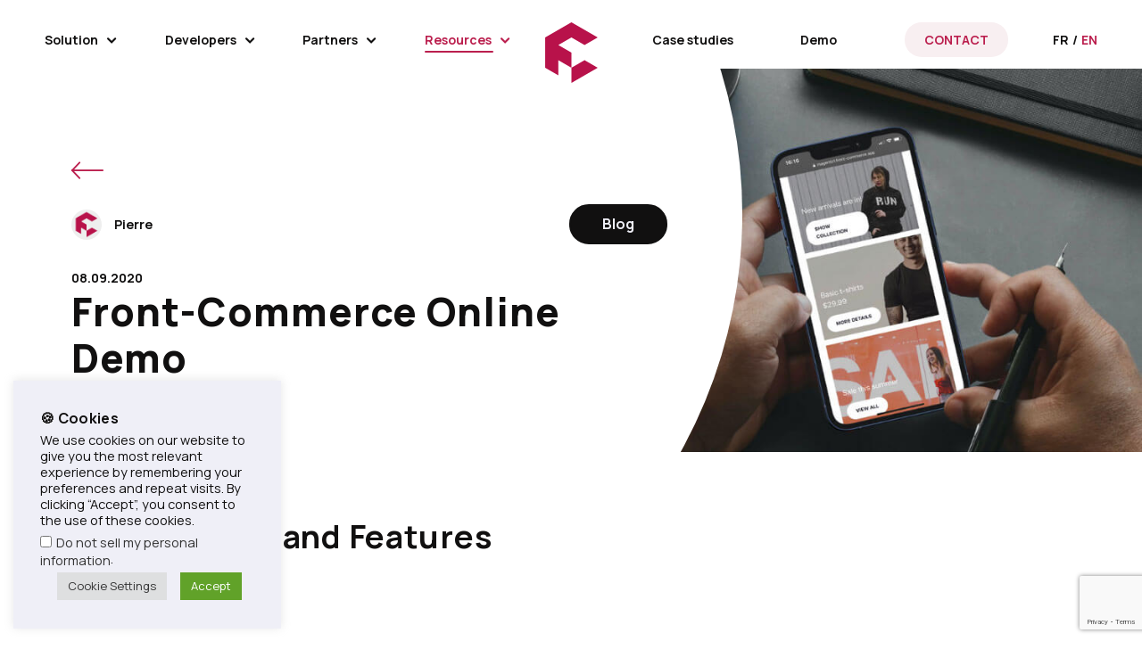

--- FILE ---
content_type: text/html; charset=UTF-8
request_url: https://www.front-commerce.com/front-commerce-online-demo/
body_size: 17537
content:
<!DOCTYPE html>
<!--[if IE 7]>
<html class="ie ie7" lang="en-US">
<![endif]-->
<!--[if IE 8]>
<html class="ie ie8" lang="en-US">
<![endif]-->
<!--[if !(IE 7) & !(IE 8)]><!-->
<html lang="en-US">
<!--<![endif]-->
<head>
	<!-- Meta Pixel Code -->
<script type="text/plain" data-cli-class="cli-blocker-script"  data-cli-script-type="analytics" data-cli-block="true"  data-cli-element-position="head">
!function(f,b,e,v,n,t,s)
{if(f.fbq)return;n=f.fbq=function(){n.callMethod?
n.callMethod.apply(n,arguments):n.queue.push(arguments)};
if(!f._fbq)f._fbq=n;n.push=n;n.loaded=!0;n.version='2.0';
n.queue=[];t=b.createElement(e);t.async=!0;
t.src=v;s=b.getElementsByTagName(e)[0];
s.parentNode.insertBefore(t,s)}(window, document,'script',
'https://connect.facebook.net/en_US/fbevents.js');
fbq('init', '416837227092622');
fbq('track', 'PageView');
</script>
<noscript><img height="1" width="1" style="display:none"
src="https://www.facebook.com/tr?id=416837227092622&ev=PageView&noscript=1"
/></noscript>
<!-- End Meta Pixel Code -->

<!-- Global site tag (gtag.js) - Google Analytics -->
<script async src="https://www.googletagmanager.com/gtag/js?id=UA-1412249-44"></script>
<script>
  window.dataLayer = window.dataLayer || [];
  function gtag(){dataLayer.push(arguments);}
  gtag('js', new Date());

  gtag('config', 'UA-1412249-44',{ 'anonymize_ip': true });
</script>

<!-- Global site tag (gtag.js) - Google Analytics -->
<script async src="https://www.googletagmanager.com/gtag/js?id=G-0V5B8KG143"></script>
<script>
  window.dataLayer = window.dataLayer || [];
  function gtag(){dataLayer.push(arguments);}
  gtag('js', new Date());

  gtag('config', 'G-0V5B8KG143');
</script>
<script type="text/javascript">
  window.addEventListener("message", function(event) {
    if(event.data.type === 'hsFormCallback' && event.data.eventName === 'onFormSubmitted') {
      window.dataLayer.push({
        'event': 'hubspot-form-success',
        'hs-form-guid': event.data.id
      });
    }
  });
</script>    <meta charset="UTF-8">
    <meta name="viewport" content="width=device-width, initial-scale=1">
	<meta name='robots' content='index, follow, max-image-preview:large, max-snippet:-1, max-video-preview:-1' />
<link rel="alternate" hreflang="fr" href="https://www.front-commerce.com/fr/front-commerce-demo-en-ligne/" />
<link rel="alternate" hreflang="en" href="https://www.front-commerce.com/front-commerce-online-demo/" />
<link rel="alternate" hreflang="x-default" href="https://www.front-commerce.com/front-commerce-online-demo/" />

	<!-- This site is optimized with the Yoast SEO plugin v21.9.1 - https://yoast.com/wordpress/plugins/seo/ -->
	<title>Front-Commerce Online Demo - Front-Commerce</title>
	<meta name="description" content="Front-Commerce Online Demo demonstrates that PWAs, performance &amp; innovation are not just for major retailers &amp; ecommerces." />
	<link rel="canonical" href="https://www.front-commerce.com/front-commerce-online-demo/" />
	<meta property="og:locale" content="en_US" />
	<meta property="og:type" content="article" />
	<meta property="og:title" content="Front-Commerce Online Demo - Front-Commerce" />
	<meta property="og:description" content="Front-Commerce Online Demo demonstrates that PWAs, performance &amp; innovation are not just for major retailers &amp; ecommerces." />
	<meta property="og:url" content="https://www.front-commerce.com/front-commerce-online-demo/" />
	<meta property="og:site_name" content="Front-Commerce" />
	<meta property="article:publisher" content="https://www.facebook.com/Front-Commerce-101821425171469" />
	<meta property="article:published_time" content="2020-09-08T08:05:04+00:00" />
	<meta property="article:modified_time" content="2024-09-16T14:31:07+00:00" />
	<meta property="og:image" content="https://www.front-commerce.com/wp-content/uploads/2021/09/Demo-Blog-Content-EN.jpg" />
	<meta property="og:image:width" content="750" />
	<meta property="og:image:height" content="643" />
	<meta property="og:image:type" content="image/jpeg" />
	<meta name="author" content="ws_manager" />
	<meta name="twitter:card" content="summary_large_image" />
	<meta name="twitter:creator" content="@Front_Commerce" />
	<meta name="twitter:site" content="@Front_Commerce" />
	<meta name="twitter:label1" content="Written by" />
	<meta name="twitter:data1" content="ws_manager" />
	<meta name="twitter:label2" content="Est. reading time" />
	<meta name="twitter:data2" content="3 minutes" />
	<script type="application/ld+json" class="yoast-schema-graph">{"@context":"https://schema.org","@graph":[{"@type":"Article","@id":"https://www.front-commerce.com/front-commerce-online-demo/#article","isPartOf":{"@id":"https://www.front-commerce.com/front-commerce-online-demo/"},"author":{"name":"ws_manager","@id":"https://www.front-commerce.com/#/schema/person/7f7655d1361b92b4c4ecfa7f26834954"},"headline":"Front-Commerce Online Demo","datePublished":"2020-09-08T08:05:04+00:00","dateModified":"2024-09-16T14:31:07+00:00","mainEntityOfPage":{"@id":"https://www.front-commerce.com/front-commerce-online-demo/"},"wordCount":568,"commentCount":0,"publisher":{"@id":"https://www.front-commerce.com/#organization"},"image":{"@id":"https://www.front-commerce.com/front-commerce-online-demo/#primaryimage"},"thumbnailUrl":"https://www.front-commerce.com/wp-content/uploads/2021/09/Demo-Blog-Content-EN.jpg","articleSection":["Blog"],"inLanguage":"en-US"},{"@type":"WebPage","@id":"https://www.front-commerce.com/front-commerce-online-demo/","url":"https://www.front-commerce.com/front-commerce-online-demo/","name":"Front-Commerce Online Demo - Front-Commerce","isPartOf":{"@id":"https://www.front-commerce.com/#website"},"primaryImageOfPage":{"@id":"https://www.front-commerce.com/front-commerce-online-demo/#primaryimage"},"image":{"@id":"https://www.front-commerce.com/front-commerce-online-demo/#primaryimage"},"thumbnailUrl":"https://www.front-commerce.com/wp-content/uploads/2021/09/Demo-Blog-Content-EN.jpg","datePublished":"2020-09-08T08:05:04+00:00","dateModified":"2024-09-16T14:31:07+00:00","description":"Front-Commerce Online Demo demonstrates that PWAs, performance & innovation are not just for major retailers & ecommerces.","breadcrumb":{"@id":"https://www.front-commerce.com/front-commerce-online-demo/#breadcrumb"},"inLanguage":"en-US","potentialAction":[{"@type":"ReadAction","target":["https://www.front-commerce.com/front-commerce-online-demo/"]}]},{"@type":"ImageObject","inLanguage":"en-US","@id":"https://www.front-commerce.com/front-commerce-online-demo/#primaryimage","url":"https://www.front-commerce.com/wp-content/uploads/2021/09/Demo-Blog-Content-EN.jpg","contentUrl":"https://www.front-commerce.com/wp-content/uploads/2021/09/Demo-Blog-Content-EN.jpg","width":750,"height":643,"caption":"Front-Commerce Online Demo"},{"@type":"BreadcrumbList","@id":"https://www.front-commerce.com/front-commerce-online-demo/#breadcrumb","itemListElement":[{"@type":"ListItem","position":1,"name":"Home","item":"https://www.front-commerce.com/"},{"@type":"ListItem","position":2,"name":"Resources","item":"https://www.front-commerce.com/resources/"},{"@type":"ListItem","position":3,"name":"Front-Commerce Online Demo"}]},{"@type":"WebSite","@id":"https://www.front-commerce.com/#website","url":"https://www.front-commerce.com/","name":"Front-Commerce","description":"The best frontend for headless commerce.","publisher":{"@id":"https://www.front-commerce.com/#organization"},"potentialAction":[{"@type":"SearchAction","target":{"@type":"EntryPoint","urlTemplate":"https://www.front-commerce.com/?s={search_term_string}"},"query-input":"required name=search_term_string"}],"inLanguage":"en-US"},{"@type":"Organization","@id":"https://www.front-commerce.com/#organization","name":"Front-Commerce","url":"https://www.front-commerce.com/","logo":{"@type":"ImageObject","inLanguage":"en-US","@id":"https://www.front-commerce.com/#/schema/logo/image/","url":"https://www.front-commerce.com/wp-content/uploads/2021/11/Avatar_F-C.png","contentUrl":"https://www.front-commerce.com/wp-content/uploads/2021/11/Avatar_F-C.png","width":600,"height":600,"caption":"Front-Commerce"},"image":{"@id":"https://www.front-commerce.com/#/schema/logo/image/"},"sameAs":["https://www.facebook.com/Front-Commerce-101821425171469","https://twitter.com/Front_Commerce","https://www.linkedin.com/company/front-commerce","https://www.youtube.com/channel/UCkb404v2dHDCQgQ4Mc6dPeg"]},{"@type":"Person","@id":"https://www.front-commerce.com/#/schema/person/7f7655d1361b92b4c4ecfa7f26834954","name":"ws_manager","image":{"@type":"ImageObject","inLanguage":"en-US","@id":"https://www.front-commerce.com/#/schema/person/image/","url":"https://secure.gravatar.com/avatar/47cb362faf33df95131bf1c98356ad03?s=96&d=mm&r=g","contentUrl":"https://secure.gravatar.com/avatar/47cb362faf33df95131bf1c98356ad03?s=96&d=mm&r=g","caption":"ws_manager"},"sameAs":["https://front-commerce-qual.alwaysdata.net"],"url":"https://www.front-commerce.com/author/ws_manager/"}]}</script>
	<!-- / Yoast SEO plugin. -->


<link rel='dns-prefetch' href='//platform-api.sharethis.com' />
<link rel='dns-prefetch' href='//www.googletagmanager.com' />
<link rel="alternate" type="application/rss+xml" title="Front-Commerce &raquo; Front-Commerce Online Demo Comments Feed" href="https://www.front-commerce.com/front-commerce-online-demo/feed/" />
<link rel='stylesheet' id='fw-editor-general-css' href='https://www.front-commerce.com/wp-content/themes/frontcommerce/framework/assets/css/editor.general.css?ver=3.3.7' type='text/css' media='all' />
<link rel='stylesheet' id='fw-layout-general-css' href='https://www.front-commerce.com/wp-content/themes/frontcommerce/framework/assets/css/style.general.css?ver=3.3.7' type='text/css' media='all' />
<style id='classic-theme-styles-inline-css' type='text/css'>
/*! This file is auto-generated */
.wp-block-button__link{color:#fff;background-color:#32373c;border-radius:9999px;box-shadow:none;text-decoration:none;padding:calc(.667em + 2px) calc(1.333em + 2px);font-size:1.125em}.wp-block-file__button{background:#32373c;color:#fff;text-decoration:none}
</style>
<style id='global-styles-inline-css' type='text/css'>
body{--wp--preset--color--black: #000000;--wp--preset--color--cyan-bluish-gray: #abb8c3;--wp--preset--color--white: #ffffff;--wp--preset--color--pale-pink: #f78da7;--wp--preset--color--vivid-red: #cf2e2e;--wp--preset--color--luminous-vivid-orange: #ff6900;--wp--preset--color--luminous-vivid-amber: #fcb900;--wp--preset--color--light-green-cyan: #7bdcb5;--wp--preset--color--vivid-green-cyan: #00d084;--wp--preset--color--pale-cyan-blue: #8ed1fc;--wp--preset--color--vivid-cyan-blue: #0693e3;--wp--preset--color--vivid-purple: #9b51e0;--wp--preset--gradient--vivid-cyan-blue-to-vivid-purple: linear-gradient(135deg,rgba(6,147,227,1) 0%,rgb(155,81,224) 100%);--wp--preset--gradient--light-green-cyan-to-vivid-green-cyan: linear-gradient(135deg,rgb(122,220,180) 0%,rgb(0,208,130) 100%);--wp--preset--gradient--luminous-vivid-amber-to-luminous-vivid-orange: linear-gradient(135deg,rgba(252,185,0,1) 0%,rgba(255,105,0,1) 100%);--wp--preset--gradient--luminous-vivid-orange-to-vivid-red: linear-gradient(135deg,rgba(255,105,0,1) 0%,rgb(207,46,46) 100%);--wp--preset--gradient--very-light-gray-to-cyan-bluish-gray: linear-gradient(135deg,rgb(238,238,238) 0%,rgb(169,184,195) 100%);--wp--preset--gradient--cool-to-warm-spectrum: linear-gradient(135deg,rgb(74,234,220) 0%,rgb(151,120,209) 20%,rgb(207,42,186) 40%,rgb(238,44,130) 60%,rgb(251,105,98) 80%,rgb(254,248,76) 100%);--wp--preset--gradient--blush-light-purple: linear-gradient(135deg,rgb(255,206,236) 0%,rgb(152,150,240) 100%);--wp--preset--gradient--blush-bordeaux: linear-gradient(135deg,rgb(254,205,165) 0%,rgb(254,45,45) 50%,rgb(107,0,62) 100%);--wp--preset--gradient--luminous-dusk: linear-gradient(135deg,rgb(255,203,112) 0%,rgb(199,81,192) 50%,rgb(65,88,208) 100%);--wp--preset--gradient--pale-ocean: linear-gradient(135deg,rgb(255,245,203) 0%,rgb(182,227,212) 50%,rgb(51,167,181) 100%);--wp--preset--gradient--electric-grass: linear-gradient(135deg,rgb(202,248,128) 0%,rgb(113,206,126) 100%);--wp--preset--gradient--midnight: linear-gradient(135deg,rgb(2,3,129) 0%,rgb(40,116,252) 100%);--wp--preset--font-size--small: 13px;--wp--preset--font-size--medium: 20px;--wp--preset--font-size--large: 36px;--wp--preset--font-size--x-large: 42px;--wp--preset--spacing--20: 0.44rem;--wp--preset--spacing--30: 0.67rem;--wp--preset--spacing--40: 1rem;--wp--preset--spacing--50: 1.5rem;--wp--preset--spacing--60: 2.25rem;--wp--preset--spacing--70: 3.38rem;--wp--preset--spacing--80: 5.06rem;--wp--preset--shadow--natural: 6px 6px 9px rgba(0, 0, 0, 0.2);--wp--preset--shadow--deep: 12px 12px 50px rgba(0, 0, 0, 0.4);--wp--preset--shadow--sharp: 6px 6px 0px rgba(0, 0, 0, 0.2);--wp--preset--shadow--outlined: 6px 6px 0px -3px rgba(255, 255, 255, 1), 6px 6px rgba(0, 0, 0, 1);--wp--preset--shadow--crisp: 6px 6px 0px rgba(0, 0, 0, 1);}:where(.is-layout-flex){gap: 0.5em;}:where(.is-layout-grid){gap: 0.5em;}body .is-layout-flow > .alignleft{float: left;margin-inline-start: 0;margin-inline-end: 2em;}body .is-layout-flow > .alignright{float: right;margin-inline-start: 2em;margin-inline-end: 0;}body .is-layout-flow > .aligncenter{margin-left: auto !important;margin-right: auto !important;}body .is-layout-constrained > .alignleft{float: left;margin-inline-start: 0;margin-inline-end: 2em;}body .is-layout-constrained > .alignright{float: right;margin-inline-start: 2em;margin-inline-end: 0;}body .is-layout-constrained > .aligncenter{margin-left: auto !important;margin-right: auto !important;}body .is-layout-constrained > :where(:not(.alignleft):not(.alignright):not(.alignfull)){max-width: var(--wp--style--global--content-size);margin-left: auto !important;margin-right: auto !important;}body .is-layout-constrained > .alignwide{max-width: var(--wp--style--global--wide-size);}body .is-layout-flex{display: flex;}body .is-layout-flex{flex-wrap: wrap;align-items: center;}body .is-layout-flex > *{margin: 0;}body .is-layout-grid{display: grid;}body .is-layout-grid > *{margin: 0;}:where(.wp-block-columns.is-layout-flex){gap: 2em;}:where(.wp-block-columns.is-layout-grid){gap: 2em;}:where(.wp-block-post-template.is-layout-flex){gap: 1.25em;}:where(.wp-block-post-template.is-layout-grid){gap: 1.25em;}.has-black-color{color: var(--wp--preset--color--black) !important;}.has-cyan-bluish-gray-color{color: var(--wp--preset--color--cyan-bluish-gray) !important;}.has-white-color{color: var(--wp--preset--color--white) !important;}.has-pale-pink-color{color: var(--wp--preset--color--pale-pink) !important;}.has-vivid-red-color{color: var(--wp--preset--color--vivid-red) !important;}.has-luminous-vivid-orange-color{color: var(--wp--preset--color--luminous-vivid-orange) !important;}.has-luminous-vivid-amber-color{color: var(--wp--preset--color--luminous-vivid-amber) !important;}.has-light-green-cyan-color{color: var(--wp--preset--color--light-green-cyan) !important;}.has-vivid-green-cyan-color{color: var(--wp--preset--color--vivid-green-cyan) !important;}.has-pale-cyan-blue-color{color: var(--wp--preset--color--pale-cyan-blue) !important;}.has-vivid-cyan-blue-color{color: var(--wp--preset--color--vivid-cyan-blue) !important;}.has-vivid-purple-color{color: var(--wp--preset--color--vivid-purple) !important;}.has-black-background-color{background-color: var(--wp--preset--color--black) !important;}.has-cyan-bluish-gray-background-color{background-color: var(--wp--preset--color--cyan-bluish-gray) !important;}.has-white-background-color{background-color: var(--wp--preset--color--white) !important;}.has-pale-pink-background-color{background-color: var(--wp--preset--color--pale-pink) !important;}.has-vivid-red-background-color{background-color: var(--wp--preset--color--vivid-red) !important;}.has-luminous-vivid-orange-background-color{background-color: var(--wp--preset--color--luminous-vivid-orange) !important;}.has-luminous-vivid-amber-background-color{background-color: var(--wp--preset--color--luminous-vivid-amber) !important;}.has-light-green-cyan-background-color{background-color: var(--wp--preset--color--light-green-cyan) !important;}.has-vivid-green-cyan-background-color{background-color: var(--wp--preset--color--vivid-green-cyan) !important;}.has-pale-cyan-blue-background-color{background-color: var(--wp--preset--color--pale-cyan-blue) !important;}.has-vivid-cyan-blue-background-color{background-color: var(--wp--preset--color--vivid-cyan-blue) !important;}.has-vivid-purple-background-color{background-color: var(--wp--preset--color--vivid-purple) !important;}.has-black-border-color{border-color: var(--wp--preset--color--black) !important;}.has-cyan-bluish-gray-border-color{border-color: var(--wp--preset--color--cyan-bluish-gray) !important;}.has-white-border-color{border-color: var(--wp--preset--color--white) !important;}.has-pale-pink-border-color{border-color: var(--wp--preset--color--pale-pink) !important;}.has-vivid-red-border-color{border-color: var(--wp--preset--color--vivid-red) !important;}.has-luminous-vivid-orange-border-color{border-color: var(--wp--preset--color--luminous-vivid-orange) !important;}.has-luminous-vivid-amber-border-color{border-color: var(--wp--preset--color--luminous-vivid-amber) !important;}.has-light-green-cyan-border-color{border-color: var(--wp--preset--color--light-green-cyan) !important;}.has-vivid-green-cyan-border-color{border-color: var(--wp--preset--color--vivid-green-cyan) !important;}.has-pale-cyan-blue-border-color{border-color: var(--wp--preset--color--pale-cyan-blue) !important;}.has-vivid-cyan-blue-border-color{border-color: var(--wp--preset--color--vivid-cyan-blue) !important;}.has-vivid-purple-border-color{border-color: var(--wp--preset--color--vivid-purple) !important;}.has-vivid-cyan-blue-to-vivid-purple-gradient-background{background: var(--wp--preset--gradient--vivid-cyan-blue-to-vivid-purple) !important;}.has-light-green-cyan-to-vivid-green-cyan-gradient-background{background: var(--wp--preset--gradient--light-green-cyan-to-vivid-green-cyan) !important;}.has-luminous-vivid-amber-to-luminous-vivid-orange-gradient-background{background: var(--wp--preset--gradient--luminous-vivid-amber-to-luminous-vivid-orange) !important;}.has-luminous-vivid-orange-to-vivid-red-gradient-background{background: var(--wp--preset--gradient--luminous-vivid-orange-to-vivid-red) !important;}.has-very-light-gray-to-cyan-bluish-gray-gradient-background{background: var(--wp--preset--gradient--very-light-gray-to-cyan-bluish-gray) !important;}.has-cool-to-warm-spectrum-gradient-background{background: var(--wp--preset--gradient--cool-to-warm-spectrum) !important;}.has-blush-light-purple-gradient-background{background: var(--wp--preset--gradient--blush-light-purple) !important;}.has-blush-bordeaux-gradient-background{background: var(--wp--preset--gradient--blush-bordeaux) !important;}.has-luminous-dusk-gradient-background{background: var(--wp--preset--gradient--luminous-dusk) !important;}.has-pale-ocean-gradient-background{background: var(--wp--preset--gradient--pale-ocean) !important;}.has-electric-grass-gradient-background{background: var(--wp--preset--gradient--electric-grass) !important;}.has-midnight-gradient-background{background: var(--wp--preset--gradient--midnight) !important;}.has-small-font-size{font-size: var(--wp--preset--font-size--small) !important;}.has-medium-font-size{font-size: var(--wp--preset--font-size--medium) !important;}.has-large-font-size{font-size: var(--wp--preset--font-size--large) !important;}.has-x-large-font-size{font-size: var(--wp--preset--font-size--x-large) !important;}
.wp-block-navigation a:where(:not(.wp-element-button)){color: inherit;}
:where(.wp-block-post-template.is-layout-flex){gap: 1.25em;}:where(.wp-block-post-template.is-layout-grid){gap: 1.25em;}
:where(.wp-block-columns.is-layout-flex){gap: 2em;}:where(.wp-block-columns.is-layout-grid){gap: 2em;}
.wp-block-pullquote{font-size: 1.5em;line-height: 1.6;}
</style>
<link rel='stylesheet' id='wpml-blocks-css' href='https://www.front-commerce.com/wp-content/plugins/sitepress-multilingual-cms/dist/css/blocks/styles.css?ver=4.6.9' type='text/css' media='all' />
<link rel='stylesheet' id='contact-form-7-css' href='https://www.front-commerce.com/wp-content/plugins/contact-form-7/includes/css/styles.css?ver=5.9.8' type='text/css' media='all' />
<link rel='stylesheet' id='cookie-law-info-css' href='https://www.front-commerce.com/wp-content/plugins/cookie-law-info/legacy/public/css/cookie-law-info-public.css?ver=3.3.9.1' type='text/css' media='all' />
<link rel='stylesheet' id='cookie-law-info-gdpr-css' href='https://www.front-commerce.com/wp-content/plugins/cookie-law-info/legacy/public/css/cookie-law-info-gdpr.css?ver=3.3.9.1' type='text/css' media='all' />
<link rel='stylesheet' id='share-this-share-buttons-sticky-css' href='https://www.front-commerce.com/wp-content/plugins/sharethis-share-buttons/css/mu-style.css?ver=1719496146' type='text/css' media='all' />
<link rel='stylesheet' id='uacf7-frontend-style-css' href='https://www.front-commerce.com/wp-content/plugins/ultimate-addons-for-contact-form-7/assets/css/uacf7-frontend.css?ver=6.4.2' type='text/css' media='all' />
<link rel='stylesheet' id='uacf7-form-style-css' href='https://www.front-commerce.com/wp-content/plugins/ultimate-addons-for-contact-form-7/assets/css/form-style.css?ver=6.4.2' type='text/css' media='all' />
<link rel='stylesheet' id='ivory-search-styles-css' href='https://www.front-commerce.com/wp-content/plugins/add-search-to-menu/public/css/ivory-search.min.css?ver=5.5.4' type='text/css' media='all' />
<link rel='stylesheet' id='ws-vc-row-css' href='https://www.front-commerce.com/wp-content/themes/frontcommerce/vendors/js_composer/css/vc_row.css?ver=6.0.0' type='text/css' media='all' />
<link rel='stylesheet' id='ws-vc-single-image-css' href='https://www.front-commerce.com/wp-content/themes/frontcommerce/vendors/js_composer/css/vc_single_image.css?ver=6.0.0' type='text/css' media='all' />
<link rel='stylesheet' id='ws-vc-separator-css' href='https://www.front-commerce.com/wp-content/themes/frontcommerce/vendors/js_composer/css/vc_separator.css?ver=6.0.0' type='text/css' media='all' />
<link rel='stylesheet' id='ws-vc-animation-css' href='https://www.front-commerce.com/wp-content/themes/frontcommerce/vendors/js_composer/css/vc_animation.css?ver=6.0.0' type='text/css' media='all' />
<link rel='stylesheet' id='ws-fonts-css' href='https://www.front-commerce.com/wp-content/themes/frontcommerce/assets/css/global-fonts.css?ver=3.3.7' type='text/css' media='all' />
<link rel='stylesheet' id='ws-variables-css' href='https://www.front-commerce.com/wp-content/themes/frontcommerce/assets/css/global-variables.css?ver=3.3.7' type='text/css' media='all' />
<link rel='stylesheet' id='ws-editor-style-css' href='https://www.front-commerce.com/wp-content/themes/frontcommerce/editor-style.css?ver=3.3.7' type='text/css' media='all' />
<link rel='stylesheet' id='ws-style-css' href='https://www.front-commerce.com/wp-content/themes/frontcommerce/assets/css/global-style.css?ver=3.3.7' type='text/css' media='all' />
<link rel='stylesheet' id='ws-responsive-css' href='https://www.front-commerce.com/wp-content/themes/frontcommerce/assets/css/global-responsive.css?ver=3.3.7' type='text/css' media='all' />
<link rel='stylesheet' id='ws-social-media-css' href='https://www.front-commerce.com/wp-content/themes/frontcommerce/shortcodes/social-media/social-media.css?ver=3.3.7' type='text/css' media='all' />
<link rel='stylesheet' id='ws-menu-mobile-css' href='https://www.front-commerce.com/wp-content/themes/frontcommerce/shortcodes/menu/menu-mobile.css?ver=3.3.7' type='text/css' media='all' />
<link rel='stylesheet' id='ws-menu-desktop-css' href='https://www.front-commerce.com/wp-content/themes/frontcommerce/shortcodes/menu/menu-desktop.css?ver=3.3.7' type='text/css' media='all' />
<link rel='stylesheet' id='ws-header-css' href='https://www.front-commerce.com/wp-content/themes/frontcommerce/shortcodes/header/header.css?ver=3.3.7' type='text/css' media='all' />
<link rel='stylesheet' id='ws-language-switcher-css' href='https://www.front-commerce.com/wp-content/themes/frontcommerce/shortcodes/language-switcher/language-switcher.css?ver=3.3.7' type='text/css' media='all' />
<link rel='stylesheet' id='ws-cta-section-css' href='https://www.front-commerce.com/wp-content/themes/frontcommerce/shortcodes/cta-section/cta-section.css?ver=1.1' type='text/css' media='all' />
<link rel='stylesheet' id='ws-share-buttons-css' href='https://www.front-commerce.com/wp-content/themes/frontcommerce/shortcodes/share-buttons/share-buttons.css?ver=3.3.7' type='text/css' media='all' />
<link rel='stylesheet' id='ws-blog-detail-css' href='https://www.front-commerce.com/wp-content/themes/frontcommerce/assets/css/page-blog-detail.css?ver=3.3.7' type='text/css' media='all' />
<script type="text/javascript" id="wpml-cookie-js-extra">
/* <![CDATA[ */
var wpml_cookies = {"wp-wpml_current_language":{"value":"en","expires":1,"path":"\/"}};
var wpml_cookies = {"wp-wpml_current_language":{"value":"en","expires":1,"path":"\/"}};
/* ]]> */
</script>
<script type="text/javascript" src="https://www.front-commerce.com/wp-content/plugins/sitepress-multilingual-cms/res/js/cookies/language-cookie.js?ver=4.6.9" id="wpml-cookie-js" defer="defer" data-wp-strategy="defer"></script>
<script type="text/javascript" src="https://www.front-commerce.com/wp-includes/js/jquery/jquery.min.js" id="jquery-core-js"></script>
<script type="text/javascript" src="https://www.front-commerce.com/wp-includes/js/jquery/jquery-migrate.min.js?ver=3.4.1" id="jquery-migrate-js"></script>
<script type="text/javascript" id="cookie-law-info-js-extra">
/* <![CDATA[ */
var Cli_Data = {"nn_cookie_ids":[],"cookielist":[],"non_necessary_cookies":[],"ccpaEnabled":"1","ccpaRegionBased":"","ccpaBarEnabled":"","strictlyEnabled":["necessary","obligatoire"],"ccpaType":"ccpa_gdpr","js_blocking":"1","custom_integration":"","triggerDomRefresh":"","secure_cookies":""};
var cli_cookiebar_settings = {"animate_speed_hide":"500","animate_speed_show":"500","background":"#efeff7","border":"#b1a6a6c2","border_on":"","button_1_button_colour":"#61a229","button_1_button_hover":"#4e8221","button_1_link_colour":"#fff","button_1_as_button":"1","button_1_new_win":"","button_2_button_colour":"#333","button_2_button_hover":"#292929","button_2_link_colour":"#444","button_2_as_button":"","button_2_hidebar":"","button_3_button_colour":"#dedfe0","button_3_button_hover":"#b2b2b3","button_3_link_colour":"#333333","button_3_as_button":"1","button_3_new_win":"","button_4_button_colour":"#dedfe0","button_4_button_hover":"#b2b2b3","button_4_link_colour":"#333333","button_4_as_button":"1","button_7_button_colour":"#53a30e","button_7_button_hover":"#42820b","button_7_link_colour":"#fff","button_7_as_button":"1","button_7_new_win":"","font_family":"inherit","header_fix":"","notify_animate_hide":"1","notify_animate_show":"","notify_div_id":"#cookie-law-info-bar","notify_position_horizontal":"right","notify_position_vertical":"top","scroll_close":"","scroll_close_reload":"","accept_close_reload":"","reject_close_reload":"","showagain_tab":"","showagain_background":"#fff","showagain_border":"#000","showagain_div_id":"#cookie-law-info-again","showagain_x_position":"100px","text":"#111010","show_once_yn":"","show_once":"10000","logging_on":"","as_popup":"","popup_overlay":"","bar_heading_text":"\ud83c\udf6a Cookies","cookie_bar_as":"widget","popup_showagain_position":"bottom-right","widget_position":"left"};
var log_object = {"ajax_url":"https:\/\/www.front-commerce.com\/wp-admin\/admin-ajax.php"};
/* ]]> */
</script>
<script type="text/javascript" src="https://www.front-commerce.com/wp-content/plugins/cookie-law-info/legacy/public/js/cookie-law-info-public.js?ver=3.3.9.1" id="cookie-law-info-js"></script>
<script type="text/javascript" id="cookie-law-info-ccpa-js-extra">
/* <![CDATA[ */
var ccpa_data = {"opt_out_prompt":"Do you really wish to opt out?","opt_out_confirm":"Confirm","opt_out_cancel":"Cancel"};
/* ]]> */
</script>
<script type="text/javascript" src="https://www.front-commerce.com/wp-content/plugins/cookie-law-info/legacy/admin/modules/ccpa/assets/js/cookie-law-info-ccpa.js?ver=3.3.9.1" id="cookie-law-info-ccpa-js"></script>
<script type="text/javascript" src="//platform-api.sharethis.com/js/sharethis.js?ver=2.2.0#property=6437d4137ac381001a304116&amp;product=inline-buttons&amp;source=sharethis-share-buttons-wordpress" id="share-this-share-buttons-mu-js"></script>
<script></script><link rel="EditURI" type="application/rsd+xml" title="RSD" href="https://www.front-commerce.com/xmlrpc.php?rsd" />
<link rel='shortlink' href='https://www.front-commerce.com/?p=205' />
<meta name="generator" content="Site Kit by Google 1.170.0" /><meta name="theme-color" content="#b8124a">
<!-- Meta Pixel Code -->
<script type="text/plain" data-cli-class="cli-blocker-script"  data-cli-script-type="analytics" data-cli-block="true"  data-cli-element-position="head">
!function(f,b,e,v,n,t,s){if(f.fbq)return;n=f.fbq=function(){n.callMethod?
n.callMethod.apply(n,arguments):n.queue.push(arguments)};if(!f._fbq)f._fbq=n;
n.push=n;n.loaded=!0;n.version='2.0';n.queue=[];t=b.createElement(e);t.async=!0;
t.src=v;s=b.getElementsByTagName(e)[0];s.parentNode.insertBefore(t,s)}(window,
document,'script','https://connect.facebook.net/en_US/fbevents.js?v=next');
</script>
<!-- End Meta Pixel Code -->

      <script type="text/plain" data-cli-class="cli-blocker-script"  data-cli-script-type="analytics" data-cli-block="true"  data-cli-element-position="head">
        var url = window.location.origin + '?ob=open-bridge';
        fbq('set', 'openbridge', '416837227092622', url);
      </script>
    <script type="text/plain" data-cli-class="cli-blocker-script"  data-cli-script-type="analytics" data-cli-block="true"  data-cli-element-position="head">fbq('init', '416837227092622', {}, {
    "agent": "wordpress-6.4.2-3.0.14"
})</script><script type="text/plain" data-cli-class="cli-blocker-script"  data-cli-script-type="analytics" data-cli-block="true"  data-cli-element-position="head">
    fbq('track', 'PageView', []);
  </script>
<!-- Meta Pixel Code -->
<noscript>
<img height="1" width="1" style="display:none" alt="fbpx"
src="https://www.facebook.com/tr?id=416837227092622&ev=PageView&noscript=1" />
</noscript>
<!-- End Meta Pixel Code -->
<link rel="icon" href="https://www.front-commerce.com/wp-content/uploads/2021/09/cropped-favicon-32x32.png" sizes="32x32" />
<link rel="icon" href="https://www.front-commerce.com/wp-content/uploads/2021/09/cropped-favicon-192x192.png" sizes="192x192" />
<link rel="apple-touch-icon" href="https://www.front-commerce.com/wp-content/uploads/2021/09/cropped-favicon-180x180.png" />
<meta name="msapplication-TileImage" content="https://www.front-commerce.com/wp-content/uploads/2021/09/cropped-favicon-270x270.png" />
		<style type="text/css" id="wp-custom-css">
			/* Contact Form 7 Styles
---------------------------------*/

::placeholder {
color:#999;
font-weight:400!important;
font-size:16px
}

.wpcf7 textarea {
	min-height:200px;
	max-width:768px
}

.wpcf7-validation-errors {
	border:2px solid #f30
}
.wpcf7-form {

margin-right: 25px;

}

.wpcf7 form.invalid .wpcf7-response-output, .wpcf7 form.unaccepted .wpcf7-response-output {
    background-color: #f30;
    color: #fff;
}

.wpcf7-form input,
.wpcf7-form textarea, 
.wpcf7-form input[type=email], 
.wpcf7-form input[type=name], 
.wpcf7-form input[type=tel], 
.wpcf7-form input[type=text], 
.wpcf7-form input[type=url] {
	width:100%;
	margin-top:5px;
	margin-bottom:5px;
	margin-left:0px;
	margin-right:5px;
	border:2px solid #e2e9ef;
	border-radius:8px;
	box-shadow:0 1px 3px rgba(0,0,0,.08);
	padding: 10px;
	background-color:#f6f8fa;
	-webkit-transition: all 0.30s ease-in-out;
    -moz-transition: all 0.30s ease-in-out;
    -ms-transition: all 0.30s ease-in-out;
    -o-transition: all 0.30s ease-in-out;
    outline: none;   
}

.wpcf7-form textarea:focus, 
.wpcf7-form input[type=email]:focus, 
.wpcf7-form input[type=name]:focus, 
.wpcf7-form input[type=tel]:focus, 
.wpcf7-form input[type=text]:focus, 
.wpcf7-form input[type=url]:focus {
    box-shadow: 0 0 5px rgb(81 203 238);
    padding: 10px 12px;
    margin-bottom: 5px;
    border: 0px solid rgba(81, 203, 238, 1);
	background-color:#fff;
}


.wpcf7-select {
    margin-bottom: 16px;
}


.wpcf7 input[type=submit]{
	background-color: #BB1F4E !important;
    color: #fff;
    padding: .5rem .5rem;
		border-radius:30px;
	  font-weight: bold;
}
.wpcf7 input[type=submit]:active,
.wpcf7 input[type=submit]:focus,
.wpcf7 input[type=submit]:hover{
	 background-color: #111010 !important;
	 color:#ffff !important
}		</style>
		<noscript><style> .wpb_animate_when_almost_visible { opacity: 1; }</style></noscript>			<style type="text/css">
					.is-form-id-5569 .is-search-submit:focus,
			.is-form-id-5569 .is-search-submit:hover,
			.is-form-id-5569 .is-search-submit,
            .is-form-id-5569 .is-search-icon {
			            background-color: #bb1f4e !important;            			}
            			</style>
		    <script>
        let ws_onload = {loaded: false};
        window.onload = function(e){
            ws_onload.loaded = true;
            ws_onload.e = e;
        };
    </script>
	<!-- Google Tag Manager -->
<script>(function(w,d,s,l,i){w[l]=w[l]||[];w[l].push({'gtm.start':
new Date().getTime(),event:'gtm.js'});var f=d.getElementsByTagName(s)[0],
j=d.createElement(s),dl=l!='dataLayer'?'&l='+l:'';j.async=true;j.src=
'https://www.googletagmanager.com/gtm.js?id='+i+dl;f.parentNode.insertBefore(j,f);
})(window,document,'script','dataLayer','GTM-WRN2WPF');</script>
<!-- End Google Tag Manager -->
	
<script type="text/javascript">
!function(){var geq=window.geq=window.geq||[];if(geq.initialize) return;if (geq.invoked){if (window.console && console.error) {console.error("GE snippet included twice.");}return;}geq.invoked = true;geq.methods = ["page", "suppress", "trackOrder", "identify", "addToCart"];geq.factory = function(method){return function(){var args = Array.prototype.slice.call(arguments);args.unshift(method);geq.push(args);return geq;};};for (var i = 0; i < geq.methods.length; i++) {var key = geq.methods[i];geq[key] = geq.factory(key);}geq.load = function(key){var script = document.createElement("script");script.type = "text/javascript";script.async = true;if (location.href.includes("vge=true")) {script.src = "https://s3-us-west-2.amazonaws.com/jsstore/a/" + key + "/ge.js?v=" + Math.random();} else {script.src = "https://s3-us-west-2.amazonaws.com/jsstore/a/" + key + "/ge.js";}var first = document.getElementsByTagName("script")[0];first.parentNode.insertBefore(script, first);};geq.SNIPPET_VERSION = "1.5.1";
geq.load("2J0H42V");}();
</script>
<script>geq.page()</script>

</head>
<body class="blog-template-default detail post-detail main_content theme-ver-3.3.7 frontcommerce wpb-js-composer js-comp-ver-7.1 vc_responsive">


<header class="site-header">
	<div class="site-banner margin-bottom-90px  image-background" ><div class="site-banner-inner fw-grid--flex fw-flex--align-center"><i class="site-banner-circle"></i><div class="site-banner-col left content"><div class="site-banner-content wpb_text_column wpb_animate_when_almost_visible wpb_bottom-to-top bottom-to-top"><div class="news-header-content"><div class="news-header-content__back margin-bottom-15px"><a href="https://www.front-commerce.com/resources/" title="Go back"><i class="icon-back"></i></a></div><div class="news-header-content__meta fw-align--flex-center-v fw-flex--justify-space-between margin-bottom-30px"><div class="ws-author-meta fw-align--flex-center-v"><div class="ws-author-meta__image fw-bg-cover" style="background-image:url(https://www.front-commerce.com/wp-content/uploads/2021/11/Avatar_F-C.png)"><img width="600" height="600" src="https://www.front-commerce.com/wp-content/uploads/2021/11/Avatar_F-C.png" class="attachment-full size-full" alt="Avatar Front-Commerce Logo" decoding="async" fetchpriority="high" title="Avatar_F-C" /></div><span class="ws-author-meta__name txt_font_primary_bold txt_14px">Pierre</span></div><div class="news-header-content_tax"><a href="https://www.front-commerce.com/category/headless-commerce-blog/" class="btn_black txt_font_primary_bold txt_16px" title="blog">blog</a></div></div><div class="news-header-content__date txt_14px txt_font_primary_bold"><time datetime="2020/09/08">08.09.2020</time></div><h1 class="news-header-content__title margin-bottom-10px">Front-Commerce Online Demo</h1></div></div></div><div class="site-banner-col right image"><div class="site-banner-image fw-bg-cover" style="background-image:url(https://www.front-commerce.com/wp-content/uploads/2021/09/Demo-Blog-Content-EN.jpg)"><img width="300" height="257" src="https://www.front-commerce.com/wp-content/uploads/2021/09/Demo-Blog-Content-EN-300x257.jpg" class="site-banner-image__img" alt="Front-Commerce Online Demo" decoding="async" title="Front-Commerce Online Demo" /></div></div></div></div>	
	</header>

<nav class="site-sticky">
    <!-- DESKTOP NAV -->
	<div class="site-nav site-nav--desktop fw-scroll-top-offset"><div class="container"><div class="site-nav--row main"><div class="site-nav--row__inner fw-flex fw-flex--justify-space-between fw-flex--align-center"><div class="site-nav-col left"><div class="nav-block desktop-menu hidden-touch-devices"><ul id="menu-left-menu" class="menu"><li id="menu-item-724" class="menu-item menu-item-type-post_type menu-item-object-page menu-item-has-children menu-item-724"><a href="https://www.front-commerce.com/solution/headless-pwa-frontend/">Solution</a>
<ul class="sub-menu">
	<li id="menu-item-154" class="menu-item menu-item-type-post_type menu-item-object-page menu-item-154"><a href="https://www.front-commerce.com/solution/headless-pwa-frontend/">Product</a></li>
	<li id="menu-item-75" class="menu-item menu-item-type-post_type menu-item-object-page menu-item-75"><a href="https://www.front-commerce.com/solution/integrations/">Integrations</a></li>
	<li id="menu-item-9448" class="menu-item menu-item-type-post_type menu-item-object-page menu-item-9448"><a href="https://www.front-commerce.com/frontend-for-headless-e-commerce/">Retailers &#038; merchants</a></li>
	<li id="menu-item-9482" class="menu-item menu-item-type-post_type menu-item-object-page menu-item-9482"><a href="https://www.front-commerce.com/become-a-partner/">Digital agencies</a></li>
	<li id="menu-item-152" class="menu-item menu-item-type-post_type menu-item-object-page menu-item-152"><a href="https://www.front-commerce.com/solution/support/">Training &#038; support</a></li>
	<li id="menu-item-3551" class="menu-item menu-item-type-post_type menu-item-object-page menu-item-3551"><a href="https://www.front-commerce.com/pricing-pwa/">Pricing</a></li>
</ul>
</li>
<li id="menu-item-1943" class="menu-item menu-item-type-custom menu-item-object-custom menu-item-has-children menu-item-1943"><a href="https://www.front-commerce.com/developer-frontend/">Developers</a>
<ul class="sub-menu">
	<li id="menu-item-2423" class="menu-item menu-item-type-custom menu-item-object-custom menu-item-2423"><a href="https://developers.front-commerce.com/docs/welcome">Documentation</a></li>
	<li id="menu-item-2998" class="menu-item menu-item-type-custom menu-item-object-custom menu-item-2998"><a href="https://developers.front-commerce.com/changelog">Changelog</a></li>
	<li id="menu-item-4670" class="menu-item menu-item-type-custom menu-item-object-custom menu-item-4670"><a href="https://github.com/front-commerce">Github</a></li>
	<li id="menu-item-4671" class="menu-item menu-item-type-custom menu-item-object-custom menu-item-4671"><a href="https://front-commerce.slack.com/join/shared_invite/enQtMzI2OTEyMDYzOTkxLWEzODg2NjM5MmVhNGUwODE0OTI4MWMwYTcxZWZkNzE1YjU4MzRlZmQ0YWY5NDNkZWM0ZGMzMGQ4NDc4OTgxMTU#/shared-invite/email">Slack</a></li>
</ul>
</li>
<li id="menu-item-4680" class="menu-item menu-item-type-post_type menu-item-object-page menu-item-has-children menu-item-4680"><a href="https://www.front-commerce.com/headless-partnership-success/">Partners</a>
<ul class="sub-menu">
	<li id="menu-item-4681" class="menu-item menu-item-type-post_type menu-item-object-page menu-item-4681"><a href="https://www.front-commerce.com/headless-partnership-success/">Our partners</a></li>
	<li id="menu-item-4682" class="menu-item menu-item-type-post_type menu-item-object-page menu-item-4682"><a href="https://www.front-commerce.com/become-a-partner/">Become a partner</a></li>
	<li id="menu-item-7101" class="menu-item menu-item-type-post_type menu-item-object-page menu-item-7101"><a href="https://www.front-commerce.com/ultimate-guide-to-composable-commerce/">Content Hub</a></li>
</ul>
</li>
<li id="menu-item-72" class="menu-item menu-item-type-post_type menu-item-object-page current_page_parent menu-item-has-children menu-item-72 current-menu-item"><a href="https://www.front-commerce.com/resources/">Resources</a>
<ul class="sub-menu">
	<li id="menu-item-9999" class="menu-item menu-item-type-post_type menu-item-object-page menu-item-9999"><a href="https://www.front-commerce.com/e-commerce-platform-comparisons/">Comparison charts</a></li>
	<li id="menu-item-4672" class="menu-item menu-item-type-taxonomy menu-item-object-category menu-item-4672"><a href="https://www.front-commerce.com/category/whitepapers/">Whitepapers</a></li>
	<li id="menu-item-1942" class="menu-item menu-item-type-custom menu-item-object-custom menu-item-1942"><a href="https://developers.front-commerce.com/docs/welcome">Documentation</a></li>
	<li id="menu-item-4673" class="menu-item menu-item-type-custom menu-item-object-custom menu-item-4673"><a href="https://developers.front-commerce.com/changelog">Changelog</a></li>
	<li id="menu-item-9035" class="menu-item menu-item-type-custom menu-item-object-custom menu-item-9035"><a href="https://www.front-commerce.com/solution/headless-commerce-demo/">Demo</a></li>
	<li id="menu-item-6009" class="menu-item menu-item-type-taxonomy menu-item-object-category menu-item-6009"><a href="https://www.front-commerce.com/category/press/">Press</a></li>
	<li id="menu-item-6010" class="menu-item menu-item-type-taxonomy menu-item-object-category current-post-ancestor current-menu-parent current-post-parent menu-item-6010"><a href="https://www.front-commerce.com/category/headless-commerce-blog/">Blog</a></li>
</ul>
</li>
</ul></div><div class="nav-block hamburger show-touch-devices"><button class="nav-hamburger fw-flex fw-flex--align-center" data-toggle="menu-open" aria-label="menu"><span class="nav-hamburger--lines"><i></i><i></i><i></i></span></button></div></div><div class="site-nav-col middle"><div class="nav-block nav-logo rgb"><a class="nav-logo-link fw-bg-contain" href="https://www.front-commerce.com"
                   style="background-image:url(https://www.front-commerce.com/wp-content/uploads/2021/09/logo.svg)"
                   title="Front-Commerce"><img src="https://www.front-commerce.com/wp-content/uploads/2021/09/logo.svg" class="skip-lazy " alt="Logo front-commerce" title="Logo" decoding="async" /></a></div><div class="nav-block nav-logo hidden white"><a class="nav-logo-link fw-bg-contain" href="https://www.front-commerce.com"
                   style="background-image:url(https://www.front-commerce.com/wp-content/uploads/2021/09/logo-white.svg)"
                   title="Front-Commerce"><img src="https://www.front-commerce.com/wp-content/uploads/2021/09/logo.svg" class="skip-lazy " alt="Logo front-commerce" title="Logo" decoding="async" /></a></div></div><div class="site-nav-col right fw-flex fw-flex--align-center"><div class="nav-block desktop-menu hidden-touch-devices"><ul id="menu-right-menu" class="menu"><li id="menu-item-4679" class="menu-item menu-item-type-taxonomy menu-item-object-category menu-item-4679"><a href="https://www.front-commerce.com/category/headless-commerce-case-studies/">Case studies</a></li>
<li id="menu-item-9039" class="menu-item menu-item-type-custom menu-item-object-custom menu-item-9039"><a href="https://www.front-commerce.com/solution/headless-commerce-demo/">Demo</a></li>
<li id="menu-item-76" class="highlighted menu-item menu-item-type-post_type menu-item-object-page menu-item-76"><a href="https://www.front-commerce.com/contact/">Contact</a></li>
</ul></div><div class="nav-block lang"><div class="language-switcher list"><ul><li class=""><a href="https://www.front-commerce.com/fr/front-commerce-demo-en-ligne/" title="FR">FR</a></li><li class="active"><a href="https://www.front-commerce.com/front-commerce-online-demo/" title="EN">EN</a></li></ul></div></div><div class="nav-block mobile-cta show-tablet-v"><a href="https://www.front-commerce.com/contact/"><i class="icon-contact"></i></a></div></div></div></div></div></div>
    <!-- MOBILE NAV -->
	<div class="site-nav site-nav--mobile hidden"><div class="site-nav--mobile__container"><div class="site-nav--mobile__inner fw-flex fw-flex--column fw-flex--justify-space-between"><div class="site-nav--mobile__section body"><div class="mobile-menu"><ul id="menu-left-menu-1" class="menu"><li class="menu-item menu-item-type-post_type menu-item-object-page menu-item-has-children menu-item-724"><a href="https://www.front-commerce.com/solution/headless-pwa-frontend/">Solution</a>
<ul class="sub-menu">
	<li class="menu-item menu-item-type-post_type menu-item-object-page menu-item-154"><a href="https://www.front-commerce.com/solution/headless-pwa-frontend/">Product</a></li>
	<li class="menu-item menu-item-type-post_type menu-item-object-page menu-item-75"><a href="https://www.front-commerce.com/solution/integrations/">Integrations</a></li>
	<li class="menu-item menu-item-type-post_type menu-item-object-page menu-item-9448"><a href="https://www.front-commerce.com/frontend-for-headless-e-commerce/">Retailers &#038; merchants</a></li>
	<li class="menu-item menu-item-type-post_type menu-item-object-page menu-item-9482"><a href="https://www.front-commerce.com/become-a-partner/">Digital agencies</a></li>
	<li class="menu-item menu-item-type-post_type menu-item-object-page menu-item-152"><a href="https://www.front-commerce.com/solution/support/">Training &#038; support</a></li>
	<li class="menu-item menu-item-type-post_type menu-item-object-page menu-item-3551"><a href="https://www.front-commerce.com/pricing-pwa/">Pricing</a></li>
</ul>
</li>
<li class="menu-item menu-item-type-custom menu-item-object-custom menu-item-has-children menu-item-1943"><a href="https://www.front-commerce.com/developer-frontend/">Developers</a>
<ul class="sub-menu">
	<li class="menu-item menu-item-type-custom menu-item-object-custom menu-item-2423"><a href="https://developers.front-commerce.com/docs/welcome">Documentation</a></li>
	<li class="menu-item menu-item-type-custom menu-item-object-custom menu-item-2998"><a href="https://developers.front-commerce.com/changelog">Changelog</a></li>
	<li class="menu-item menu-item-type-custom menu-item-object-custom menu-item-4670"><a href="https://github.com/front-commerce">Github</a></li>
	<li class="menu-item menu-item-type-custom menu-item-object-custom menu-item-4671"><a href="https://front-commerce.slack.com/join/shared_invite/enQtMzI2OTEyMDYzOTkxLWEzODg2NjM5MmVhNGUwODE0OTI4MWMwYTcxZWZkNzE1YjU4MzRlZmQ0YWY5NDNkZWM0ZGMzMGQ4NDc4OTgxMTU#/shared-invite/email">Slack</a></li>
</ul>
</li>
<li class="menu-item menu-item-type-post_type menu-item-object-page menu-item-has-children menu-item-4680"><a href="https://www.front-commerce.com/headless-partnership-success/">Partners</a>
<ul class="sub-menu">
	<li class="menu-item menu-item-type-post_type menu-item-object-page menu-item-4681"><a href="https://www.front-commerce.com/headless-partnership-success/">Our partners</a></li>
	<li class="menu-item menu-item-type-post_type menu-item-object-page menu-item-4682"><a href="https://www.front-commerce.com/become-a-partner/">Become a partner</a></li>
	<li class="menu-item menu-item-type-post_type menu-item-object-page menu-item-7101"><a href="https://www.front-commerce.com/ultimate-guide-to-composable-commerce/">Content Hub</a></li>
</ul>
</li>
<li class="menu-item menu-item-type-post_type menu-item-object-page current_page_parent menu-item-has-children menu-item-72 current-menu-item"><a href="https://www.front-commerce.com/resources/">Resources</a>
<ul class="sub-menu">
	<li class="menu-item menu-item-type-post_type menu-item-object-page menu-item-9999"><a href="https://www.front-commerce.com/e-commerce-platform-comparisons/">Comparison charts</a></li>
	<li class="menu-item menu-item-type-taxonomy menu-item-object-category menu-item-4672"><a href="https://www.front-commerce.com/category/whitepapers/">Whitepapers</a></li>
	<li class="menu-item menu-item-type-custom menu-item-object-custom menu-item-1942"><a href="https://developers.front-commerce.com/docs/welcome">Documentation</a></li>
	<li class="menu-item menu-item-type-custom menu-item-object-custom menu-item-4673"><a href="https://developers.front-commerce.com/changelog">Changelog</a></li>
	<li class="menu-item menu-item-type-custom menu-item-object-custom menu-item-9035"><a href="https://www.front-commerce.com/solution/headless-commerce-demo/">Demo</a></li>
	<li class="menu-item menu-item-type-taxonomy menu-item-object-category menu-item-6009"><a href="https://www.front-commerce.com/category/press/">Press</a></li>
	<li class="menu-item menu-item-type-taxonomy menu-item-object-category current-post-ancestor current-menu-parent current-post-parent menu-item-6010"><a href="https://www.front-commerce.com/category/headless-commerce-blog/">Blog</a></li>
</ul>
</li>
</ul></div><div class="mobile-menu"><ul id="menu-right-menu-1" class="menu"><li class="menu-item menu-item-type-taxonomy menu-item-object-category menu-item-4679"><a href="https://www.front-commerce.com/category/headless-commerce-case-studies/">Case studies</a></li>
<li class="menu-item menu-item-type-custom menu-item-object-custom menu-item-9039"><a href="https://www.front-commerce.com/solution/headless-commerce-demo/">Demo</a></li>
<li class="highlighted menu-item menu-item-type-post_type menu-item-object-page menu-item-76"><a href="https://www.front-commerce.com/contact/">Contact</a></li>
</ul></div></div></div></div><div class="site-nav--mobile__close" data-toggle="menu-open"><span class="hidden">close</span></div></div></nav>
	
    <main class="site-content">
        <div class="container">

            <div class="blog-content margin-bottom-30px">
				<div class="wpb-content-wrapper"><div class="vc_row wpb_row vc_row-fluid"><div class="wpb_column vc_column_container vc_col-sm-12"><div class="vc_column-inner"><div class="wpb_wrapper">
	<div class="wpb_text_column wpb_content_element    " >
		<div class="wpb_wrapper">
			<h2>Online Demo and Features</h2>

		</div>
	</div>

	<div class="wpb_text_column wpb_content_element    " >
		<div class="wpb_wrapper">
			<h3>The precursor</h3>
<p>We and our competitors are all evangelists of the Progressive Web App. We have a single goal: to demonstrate that PWAs, performance and innovation are for all retailers with an online sales strategy. With this technology, all e-commerces can become efficient and see their sales increase.</p>
<p>We started creating Front-Commerce in 2015, which therefore confirms it to be the precursor of all Frontend PWA solutions for Magento and now has a significant functional scope. With shops in production since the beginning of 2018, we have a <a href="https://www.front-commerce.com/solution/benefits/">unique functional offer</a> that you can count on.</p>

		</div>
	</div>

	<div class="wpb_text_column wpb_content_element    " >
		<div class="wpb_wrapper">
			<h3>The demonstration</h3>
<p>In order for our visitors to become aware of this functional scope, we have updated our online demo with the Venia catalogue data published by Magento for its demonstrations of their own PWA Studio solution.</p>
<p>Some features are easily testable: navigate through the catalog and filter items, create a customer account, make an online purchase with <a href="https://www.lyra.com/">Payzen</a>, lose the password, renew the order, put items in a wishlist. Without forgetting: test the display and navigation speed.</p>
<p>However, other features are not visible: for example the multi-store. We would like to point out that Front-Commerce is already multi-store and multi-view (i.e. multilingual).</p>
<p>Those who want to be informed before testing our online demo, we have listed the features currently supported in Front-Commerce for Magento 1 and 2.</p>

		</div>
	</div>

	<div class="wpb_text_column wpb_content_element    " >
		<div class="wpb_wrapper">
			<p><a class="btn_primary" href="https://www.front-commerce.com/headless-frontend-demo/">Access our online demos</a></p>

		</div>
	</div>

	<div class="wpb_text_column wpb_content_element    " >
		<div class="wpb_wrapper">
			<h3>The Theming</h3>
<p>Did you know that theme and components override mechanisms?</p>
<p>The demo you see is based on the standard Front-Commerce theme that is exploitable as a foundation for your projects. This is the reason why very few graphic choices are present on this version.</p>
<p>By installing the Front-Commerce solution, you have a complete PWA tool and also a base theme structured in elements (components, atom, page, organism,…). You can override the theme&#8217;s design without having to modify a single line of code. And each component will be used everywhere on your site with the same design.</p>
<p>In addition, each time you upgrade Front-Commerce, you will benefit from the improvements made to the base theme (new features, accessibility, performance, browser compatibility) without disrupting your existing design.</p>
<p>This is the mechanism of overriding the theme and its components.<strong> And this is another advantage of the Front-Commerce solution over its competitors.</strong></p>
<p>For lovers of documentation about frontend theming:</p>
<ul>
<li><a href="https://developers.front-commerce.com/docs/essentials/extend-the-theme.html">Extend the theme</a></li>
<li><a href="https://developers.front-commerce.com/docs/essentials/adapt-theme-to-your-brand.html">Adapt the theme to your brand</a></li>
</ul>

		</div>
	</div>

	<div class="wpb_text_column wpb_content_element    " >
		<div class="wpb_wrapper">
			<h3>Conclusion</h3>
<p>From now, it is possible to create a fast shop with a particularly neat UX integrating the PWA standard. Whether you are an agency, a developer, an e-merchant, you now have the opportunity to stand out and win new contracts or generate more sales whilst looking to the future with confidence.</p>
<p>Although we distribute Front-Commerce with a commercial license, we provide the full code and technical support. Combined with our functional coverage, this allows you to significantly reduce your integration costs compared to an open-source solution that may not be complete.</p>
<p>Whether it is for information on PWAs, demos, functional coverage or to address your performance, conversion rate or other issues, we are here to help. Feel free to <a href="https://headless.front-commerce.com/book-a-free-consultation-demo-with-front-commerce-ceo-laurent">schedule a live demonstration with a consultant</a>.</p>

		</div>
	</div>
</div></div></div></div>
</div>            </div>

            <div class="blog-share margin-bottom-90px">
				<div class="ws-share-block fw-flex fw-flex--align-center"><div class="ws-share-block__txt btn_black--big">SHARE</div><div class="ws-share-block__btn"><div class="sharethis-inline-share-buttons"></div></div></div>            </div>
			
			
            <div class="blog-detail-nav margin-bottom-90px">
                <div class="blog-detail-nav__inner fw-grid--flex fw-flex--justify-space-between txt_30px txt_font_primary_bold">
                    <div class="blog-detail-nav__item prev ">
                        <a href="https://www.front-commerce.com/la-chaine-thermale-du-soleil-chose-front-commerce-for-its-frontend/" title="Previous article">
                            <i class="icon-arrow-left"></i>Previous article                        </a>
                    </div>
                    <div class="blog-detail-nav__item txt_right next ">
                        <a href="https://www.front-commerce.com/top-10-reasons-to-go-headless-commerce-decouple-your-architecture/" title="Next article">
					        Next article<i class="icon-arrow-right"></i>
                        </a>
                    </div>
                </div>
            </div>

        </div>
    </main>

<footer class="site-footer">

    <!-- CTA  -->
	<!-- TEST CHARLYArray
(
    [bg_image] => 314
    [content] => <p>&nbsp;</p>
<p><iframe id="_pericles_content_iframe" style="position: absolute; top: -99px; left: 0px; width: 50px; height: 26px; background: transparent; overflow: visible; margin-top: -30px; transition: top 2s ease-in-out; z-index: 2147483647; border: none; padding: 0px;"></iframe></p>

    [content_right] => <p>&nbsp;</p>
<p><iframe id="_pericles_content_iframe" style="position: absolute; top: -99px; left: 0px; width: 50px; height: 26px; background: transparent; overflow: visible; margin-top: -30px; transition: top 2s ease-in-out; z-index: 2147483647; border: none; padding: 0px;"></iframe></p>

)
 --><div class="ws-cta-section container"><div class="ws-cta-section-inner fw-align--flex-center-v fw-flex--justify-space-between fw-bg-cover txt_color_white" style="background-image:url(https://www.front-commerce.com/wp-content/uploads/2021/09/cta-bg.png)"><div class="ws-cta-section__content left wpb_animate_when_almost_visible wpb_bottom-to-top bottom-to-top"><div class="ws-cta-section__content-inner wpb_text_column"><p>&nbsp;</p>
<p><iframe id="_pericles_content_iframe" style="position: absolute; top: -99px; left: 0px; width: 50px; height: 26px; background: transparent; overflow: visible; margin-top: -30px; transition: top 2s ease-in-out; z-index: 2147483647; border: none; padding: 0px;"></iframe></p>
</div></div><div class="ws-cta-section__content right wpb_animate_when_almost_visible wpb_bottom-to-top bottom-to-top"><div class="ws-cta-section__content-inner wpb_text_column"><p>&nbsp;</p>
<p><iframe id="_pericles_content_iframe" style="position: absolute; top: -99px; left: 0px; width: 50px; height: 26px; background: transparent; overflow: visible; margin-top: -30px; transition: top 2s ease-in-out; z-index: 2147483647; border: none; padding: 0px;"></iframe></p>
</div></div></div></div>
    <!-- footer content  -->
    <div class="site-footer-content txt_color_white">
        <div class="container">
			<div class="wpb-content-wrapper"><div class="vc_row wpb_row vc_row-fluid"><div class="wpb_column vc_column_container vc_col-sm-12"><div class="vc_column-inner"><div class="wpb_wrapper">
	<div  class="wpb_single_image wpb_content_element vc_align_center   footer-logo">
		
		<figure class="wpb_wrapper vc_figure">
			<div class="vc_single_image-wrapper   vc_box_border_grey"><img decoding="async" src="https://www.front-commerce.com/wp-content/uploads/2021/09/logo.svg" class="vc_single_image-img attachment-full" alt="Logo front-commerce" title="Logo front-commerce" /></div>
		</figure>
	</div>
</div></div></div></div><div id="footer-menus" class="vc_row wpb_row vc_row-fluid"><div class="wpb_column vc_column_container vc_col-sm-2"><div class="vc_column-inner"><div class="wpb_wrapper"></div></div></div><div class="wpb_column vc_column_container vc_col-sm-8"><div class="vc_column-inner"><div class="wpb_wrapper"><div class="vc_row wpb_row vc_inner vc_row-fluid footer-row"><div class="wpb_column vc_column_container vc_col-sm-4"><div class="vc_column-inner"><div class="wpb_wrapper">
	<div class="wpb_text_column wpb_content_element    " >
		<div class="wpb_wrapper">
			<h4><span class="txt_color_white">Solution</span></h4>
<p><a title="" href="https://www.front-commerce.com/solution/headless-pwa-frontend/">What is Front-Commerce?</a></p>
<p><a href="https://www.front-commerce.com/solution/merchants/">e-Commerce Professionals</a></p>
<p><a href="http://guide to adopting Composable Commerce in just 16 weeks">Go composable in 16 weeks</a></p>
<p><a href="https://www.front-commerce.com/solution/headless-commerce-demo/" target="_blank" rel="noopener">Demo</a></p>

		</div>
	</div>
</div></div></div><div class="wpb_column vc_column_container vc_col-sm-4"><div class="vc_column-inner"><div class="wpb_wrapper">
	<div class="wpb_text_column wpb_content_element    " >
		<div class="wpb_wrapper">
			<h4><span class="txt_color_white">Resources</span></h4>
<p><a href="https://www.front-commerce.com/e-commerce-platform-comparisons/">Comparison charts</a></p>
<p><a title="" href="https://www.front-commerce.com/solution/headless-commerce-case-studies/">Clients &amp; use cases</a></p>
<p><a href="https://www.front-commerce.com/headless-magento-guide/">Headless Magento Guide</a></p>
<p><a href="https://developers.front-commerce.com/" target="_blank" rel="noopener">Documentation</a></p>

		</div>
	</div>
</div></div></div><div class="wpb_column vc_column_container vc_col-sm-4"><div class="vc_column-inner"><div class="wpb_wrapper">
	<div class="wpb_text_column wpb_content_element    " >
		<div class="wpb_wrapper">
			<h4><span class="txt_color_white">Get in touch</span></h4>
<p><a href="https://www.front-commerce.com/contact/">Contact us</a></p>
<p><a title="" href="https://www.front-commerce.com/become-a-partner/">Become a partner</a></p>
<p><a href="https://www.front-commerce.com/about-us/">About Front-Commerce</a></p>
<p><a href="https://www.front-commerce.com/press-media/">Pressroom</a></p>

		</div>
	</div>
</div></div></div></div></div></div></div><div class="wpb_column vc_column_container vc_col-sm-2"><div class="vc_column-inner"><div class="wpb_wrapper"></div></div></div></div><div class="vc_row wpb_row vc_row-fluid"><div class="wpb_column vc_column_container vc_col-sm-12"><div class="vc_column-inner"><div class="wpb_wrapper"><div class="social-buttons icon  wpb_content_element"><ul><li><a href="https://www.linkedin.com/company/front-commerce" title="Front-Commerce Linkedin" target="_blank" rel="nofollow"><i class="icon-linkedin-in-brands"></i></a></li><li><a href="https://twitter.com/front_commerce" title="Front-Commerce Twitter" target="_blank" rel="nofollow"><i class="icon-twitter-brands"></i></a></li><li><a href="https://join.slack.com/t/front-commerce/shared_invite/enQtMzI2OTEyMDYzOTkxLWEzODg2NjM5MmVhNGUwODE0OTI4MWMwYTcxZWZkNzE1YjU4MzRlZmQ0YWY5NDNkZWM0ZGMzMGQ4NDc4OTgxMTU" title="Front-Commerce Slack" target="_blank" rel="nofollow"><i class="icon-slack"></i></a></li><li><a href="https://github.com/front-commerce" title="Front-Commerce GitHub" target="_blank" rel="nofollow"><i class="icon-github"></i></a></li><li><a href="https://webperf.social/@frontcommerce" title="Front-Commerce Mastodon" target="_blank" rel="nofollow"><i class="icon-tachometer"></i></a></li></ul></div>
	<div class="wpb_text_column wpb_content_element    " >
		<div class="wpb_wrapper">
			<p style="text-align: center;">© 2026 &#8211; Front-commerce | <a href="https://www.front-commerce.com/about-us/legal/">Privacy Policy</a> | <a href="https://www.front-commerce.com/ada-accessibility-statement/">Accessibility Statement</a></p>

		</div>
	</div>
</div></div></div></div>
</div>        </div>
    </div>

</footer>

<!--googleoff: all--><div id="cookie-law-info-bar" data-nosnippet="true"><h5 class="cli_messagebar_head">🍪 Cookies</h5><span><div class="cli-bar-container cli-style-v2"><div class="cli-bar-message">We use cookies on our website to give you the most relevant experience by remembering your preferences and repeat visits. By clicking “Accept”, you consent to the use of these cookies.</br><div class="wt-cli-ccpa-element"> <span class="wt-cli-form-group wt-cli-custom-checkbox wt-cli-ccpa-checkbox"><input type="checkbox" id="wt-cli-ccpa-opt-out" class="wt-cli-ccpa-opt-out wt-cli-ccpa-opt-out-checkbox"><label for="wt-cli-ccpa-opt-out" style="color:#333333">Do not sell my personal information</label></span>.</div></div><div><a role='button' class="medium cli-plugin-button cli-plugin-main-button cli_settings_button" style="margin:0px 10px 0px 5px">Cookie Settings</a><a role='button' data-cli_action="accept" id="cookie_action_close_header" class="medium cli-plugin-button cli-plugin-main-button cookie_action_close_header cli_action_button wt-cli-accept-btn">Accept</a></div></div></span></div><div id="cookie-law-info-again" data-nosnippet="true"><span id="cookie_hdr_showagain">Manage consent</span></div><div class="cli-modal" data-nosnippet="true" id="cliSettingsPopup" tabindex="-1" role="dialog" aria-labelledby="cliSettingsPopup" aria-hidden="true">
  <div class="cli-modal-dialog" role="document">
	<div class="cli-modal-content cli-bar-popup">
		  <button type="button" class="cli-modal-close" id="cliModalClose">
			<svg class="" viewBox="0 0 24 24"><path d="M19 6.41l-1.41-1.41-5.59 5.59-5.59-5.59-1.41 1.41 5.59 5.59-5.59 5.59 1.41 1.41 5.59-5.59 5.59 5.59 1.41-1.41-5.59-5.59z"></path><path d="M0 0h24v24h-24z" fill="none"></path></svg>
			<span class="wt-cli-sr-only">Close</span>
		  </button>
		  <div class="cli-modal-body">
			<div class="cli-container-fluid cli-tab-container">
	<div class="cli-row">
		<div class="cli-col-12 cli-align-items-stretch cli-px-0">
			<div class="cli-privacy-overview">
				<h4>Privacy Overview</h4>				<div class="cli-privacy-content">
					<div class="cli-privacy-content-text">This website uses cookies to improve your experience while you navigate through the website. Out of these, the cookies that are categorized as necessary are stored on your browser as they are essential for the working of basic functionalities of the website. We also use third-party cookies that help us analyze and understand how you use this website. These cookies will be stored in your browser only with your consent. You also have the option to opt-out of these cookies. But opting out of some of these cookies may affect your browsing experience.</div>
				</div>
				<a class="cli-privacy-readmore" aria-label="Show more" role="button" data-readmore-text="Show more" data-readless-text="Show less"></a>			</div>
		</div>
		<div class="cli-col-12 cli-align-items-stretch cli-px-0 cli-tab-section-container">
												<div class="cli-tab-section">
						<div class="cli-tab-header">
							<a role="button" tabindex="0" class="cli-nav-link cli-settings-mobile" data-target="necessary" data-toggle="cli-toggle-tab">
								Necessary							</a>
															<div class="wt-cli-necessary-checkbox">
									<input type="checkbox" class="cli-user-preference-checkbox"  id="wt-cli-checkbox-necessary" data-id="checkbox-necessary" checked="checked"  />
									<label class="form-check-label" for="wt-cli-checkbox-necessary">Necessary</label>
								</div>
								<span class="cli-necessary-caption">Always Enabled</span>
													</div>
						<div class="cli-tab-content">
							<div class="cli-tab-pane cli-fade" data-id="necessary">
								<div class="wt-cli-cookie-description">
									Necessary cookies are absolutely essential for the website to function properly. These cookies ensure basic functionalities and security features of the website, anonymously.
<table class="cookielawinfo-row-cat-table cookielawinfo-winter"><thead><tr><th class="cookielawinfo-column-1">Cookie</th><th class="cookielawinfo-column-3">Duration</th><th class="cookielawinfo-column-4">Description</th></tr></thead><tbody><tr class="cookielawinfo-row"><td class="cookielawinfo-column-1">cookielawinfo-checkbox-analytics</td><td class="cookielawinfo-column-3">11 months</td><td class="cookielawinfo-column-4">This cookie is set by GDPR Cookie Consent plugin. The cookie is used to store the user consent for the cookies in the category "Analytics".</td></tr><tr class="cookielawinfo-row"><td class="cookielawinfo-column-1">cookielawinfo-checkbox-functional</td><td class="cookielawinfo-column-3">11 months</td><td class="cookielawinfo-column-4">The cookie is set by GDPR cookie consent to record the user consent for the cookies in the category "Functional".</td></tr><tr class="cookielawinfo-row"><td class="cookielawinfo-column-1">cookielawinfo-checkbox-necessary</td><td class="cookielawinfo-column-3">11 months</td><td class="cookielawinfo-column-4">This cookie is set by GDPR Cookie Consent plugin. The cookies is used to store the user consent for the cookies in the category "Necessary".</td></tr><tr class="cookielawinfo-row"><td class="cookielawinfo-column-1">cookielawinfo-checkbox-others</td><td class="cookielawinfo-column-3">11 months</td><td class="cookielawinfo-column-4">This cookie is set by GDPR Cookie Consent plugin. The cookie is used to store the user consent for the cookies in the category "Other.</td></tr><tr class="cookielawinfo-row"><td class="cookielawinfo-column-1">cookielawinfo-checkbox-performance</td><td class="cookielawinfo-column-3">11 months</td><td class="cookielawinfo-column-4">This cookie is set by GDPR Cookie Consent plugin. The cookie is used to store the user consent for the cookies in the category "Performance".</td></tr><tr class="cookielawinfo-row"><td class="cookielawinfo-column-1">viewed_cookie_policy</td><td class="cookielawinfo-column-3">11 months</td><td class="cookielawinfo-column-4">The cookie is set by the GDPR Cookie Consent plugin and is used to store whether or not user has consented to the use of cookies. It does not store any personal data.</td></tr></tbody></table>								</div>
							</div>
						</div>
					</div>
																	<div class="cli-tab-section">
						<div class="cli-tab-header">
							<a role="button" tabindex="0" class="cli-nav-link cli-settings-mobile" data-target="functional" data-toggle="cli-toggle-tab">
								Functional							</a>
															<div class="cli-switch">
									<input type="checkbox" id="wt-cli-checkbox-functional" class="cli-user-preference-checkbox"  data-id="checkbox-functional" />
									<label for="wt-cli-checkbox-functional" class="cli-slider" data-cli-enable="Enabled" data-cli-disable="Disabled"><span class="wt-cli-sr-only">Functional</span></label>
								</div>
													</div>
						<div class="cli-tab-content">
							<div class="cli-tab-pane cli-fade" data-id="functional">
								<div class="wt-cli-cookie-description">
									Functional cookies help to perform certain functionalities like sharing the content of the website on social media platforms, collect feedbacks, and other third-party features.
								</div>
							</div>
						</div>
					</div>
																	<div class="cli-tab-section">
						<div class="cli-tab-header">
							<a role="button" tabindex="0" class="cli-nav-link cli-settings-mobile" data-target="performance" data-toggle="cli-toggle-tab">
								Performance							</a>
															<div class="cli-switch">
									<input type="checkbox" id="wt-cli-checkbox-performance" class="cli-user-preference-checkbox"  data-id="checkbox-performance" />
									<label for="wt-cli-checkbox-performance" class="cli-slider" data-cli-enable="Enabled" data-cli-disable="Disabled"><span class="wt-cli-sr-only">Performance</span></label>
								</div>
													</div>
						<div class="cli-tab-content">
							<div class="cli-tab-pane cli-fade" data-id="performance">
								<div class="wt-cli-cookie-description">
									Performance cookies are used to understand and analyze the key performance indexes of the website which helps in delivering a better user experience for the visitors.
								</div>
							</div>
						</div>
					</div>
																	<div class="cli-tab-section">
						<div class="cli-tab-header">
							<a role="button" tabindex="0" class="cli-nav-link cli-settings-mobile" data-target="analytics" data-toggle="cli-toggle-tab">
								Analytics							</a>
															<div class="cli-switch">
									<input type="checkbox" id="wt-cli-checkbox-analytics" class="cli-user-preference-checkbox"  data-id="checkbox-analytics" />
									<label for="wt-cli-checkbox-analytics" class="cli-slider" data-cli-enable="Enabled" data-cli-disable="Disabled"><span class="wt-cli-sr-only">Analytics</span></label>
								</div>
													</div>
						<div class="cli-tab-content">
							<div class="cli-tab-pane cli-fade" data-id="analytics">
								<div class="wt-cli-cookie-description">
									Analytical cookies are used to understand how visitors interact with the website. These cookies help provide information on metrics the number of visitors, bounce rate, traffic source, etc.
								</div>
							</div>
						</div>
					</div>
																	<div class="cli-tab-section">
						<div class="cli-tab-header">
							<a role="button" tabindex="0" class="cli-nav-link cli-settings-mobile" data-target="advertisement" data-toggle="cli-toggle-tab">
								Advertisement							</a>
															<div class="cli-switch">
									<input type="checkbox" id="wt-cli-checkbox-advertisement" class="cli-user-preference-checkbox"  data-id="checkbox-advertisement" />
									<label for="wt-cli-checkbox-advertisement" class="cli-slider" data-cli-enable="Enabled" data-cli-disable="Disabled"><span class="wt-cli-sr-only">Advertisement</span></label>
								</div>
													</div>
						<div class="cli-tab-content">
							<div class="cli-tab-pane cli-fade" data-id="advertisement">
								<div class="wt-cli-cookie-description">
									Advertisement cookies are used to provide visitors with relevant ads and marketing campaigns. These cookies track visitors across websites and collect information to provide customized ads.
								</div>
							</div>
						</div>
					</div>
																	<div class="cli-tab-section">
						<div class="cli-tab-header">
							<a role="button" tabindex="0" class="cli-nav-link cli-settings-mobile" data-target="others" data-toggle="cli-toggle-tab">
								Others							</a>
															<div class="cli-switch">
									<input type="checkbox" id="wt-cli-checkbox-others" class="cli-user-preference-checkbox"  data-id="checkbox-others" />
									<label for="wt-cli-checkbox-others" class="cli-slider" data-cli-enable="Enabled" data-cli-disable="Disabled"><span class="wt-cli-sr-only">Others</span></label>
								</div>
													</div>
						<div class="cli-tab-content">
							<div class="cli-tab-pane cli-fade" data-id="others">
								<div class="wt-cli-cookie-description">
									Other uncategorized cookies are those that are being analyzed and have not been classified into a category as yet.
								</div>
							</div>
						</div>
					</div>
										</div>
	</div>
</div>
		  </div>
		  <div class="cli-modal-footer">
			<div class="wt-cli-element cli-container-fluid cli-tab-container">
				<div class="cli-row">
					<div class="cli-col-12 cli-align-items-stretch cli-px-0">
						<div class="cli-tab-footer wt-cli-privacy-overview-actions">
						
															<a id="wt-cli-privacy-save-btn" role="button" tabindex="0" data-cli-action="accept" class="wt-cli-privacy-btn cli_setting_save_button wt-cli-privacy-accept-btn cli-btn">SAVE &amp; ACCEPT</a>
													</div>
						
					</div>
				</div>
			</div>
		</div>
	</div>
  </div>
</div>
<div class="cli-modal-backdrop cli-fade cli-settings-overlay"></div>
<div class="cli-modal-backdrop cli-fade cli-popupbar-overlay"></div>
<!--googleon: all-->    <!-- Meta Pixel Event Code -->
    <script type='text/javascript'>
        document.addEventListener( 'wpcf7mailsent', function( event ) {
        if( "fb_pxl_code" in event.detail.apiResponse){
          eval(event.detail.apiResponse.fb_pxl_code);
        }
      }, false );
    </script>
    <!-- End Meta Pixel Event Code -->
    <div id='fb-pxl-ajax-code'></div><script type="text/html" id="wpb-modifications"> window.wpbCustomElement = 1; </script><link rel='stylesheet' id='vc_animate-css-css' href='https://www.front-commerce.com/wp-content/plugins/js_composer/assets/lib/bower/animate-css/animate.min.css?ver=7.1' type='text/css' media='all' />
<link rel='stylesheet' id='cookie-law-info-table-css' href='https://www.front-commerce.com/wp-content/plugins/cookie-law-info/legacy/public/css/cookie-law-info-table.css?ver=3.3.9.1' type='text/css' media='all' />
<script type="text/javascript" id="uacf7-redirect-script-js-extra">
/* <![CDATA[ */
var uacf7_redirect_object = {"11451":{"uacf7_redirect_to_type":"to_url","page_id":"0","external_url":"https:\/\/www.front-commerce.com\/wp-content\/uploads\/2025\/05\/livre-blanc-opti-e-com.pdf","target":"1","thankyou_page_url":""},"11442":{"uacf7_redirect_to_type":"to_url","page_id":"0","external_url":"https:\/\/www.front-commerce.com\/wp-content\/uploads\/2025\/05\/livre-blanc-opti-e-com-en.pdf","target":"1","thankyou_page_url":""},"11296":{"uacf7_redirect_to_type":"to_url","page_id":"0","external_url":"https:\/\/www.front-commerce.com\/wp-content\/uploads\/2024\/12\/ia-et-ecommerce-2024-front-commerce-compressed.pdf","target":"1","thankyou_page_url":""},"11283":{"uacf7_redirect_to_type":"to_url","page_id":"0","external_url":"https:\/\/www.front-commerce.com\/wp-content\/uploads\/2024\/12\/ai-in-ecommerce-guide-2024-front-commerce-compressed.pdf","target":"1","thankyou_page_url":""},"11266":{"uacf7_redirect_to_type":"to_url","page_id":"0","external_url":"https:\/\/www.front-commerce.com\/wp-content\/uploads\/2024\/07\/composable-commerce-ront-end-first-guide-front-commerce-2023-fr-compressed.pdf","target":"1","thankyou_page_url":""},"11248":{"uacf7_redirect_to_type":"to_url","page_id":"0","external_url":"https:\/\/www.front-commerce.com\/wp-content\/uploads\/2024\/09\/sensory-ux-paper-front-commerce-en-2023-compressed.pdf","target":"1","thankyou_page_url":""},"11233":{"uacf7_redirect_to_type":"to_url","page_id":"0","external_url":"https:\/\/www.front-commerce.com\/wp-content\/uploads\/2024\/09\/headless-magento-guide-2023-front-commerce-1-compressed.pdf","target":"1","thankyou_page_url":""},"11189":{"uacf7_redirect_to_type":"to_url","page_id":"0","external_url":"https:\/\/www.front-commerce.com\/wp-content\/uploads\/2024\/09\/composable-commerce-front-end-first-guide-front-commerce-2023-en-compressed.pdf","target":"1","thankyou_page_url":""},"11084":{"uacf7_redirect_to_type":"to_url","page_id":"0","external_url":"https:\/\/www.front-commerce.com\/wp-content\/uploads\/2025\/05\/headless-front-end-comparison-may-2025.pdf","target":"1","thankyou_page_url":""},"10830":{"uacf7_redirect_to_type":"to_url","page_id":"0","external_url":"https:\/\/www.front-commerce.com\/fr\/frontend-headless-live-demo\/","target":"","thankyou_page_url":""},"10824":{"uacf7_redirect_to_type":"to_url","page_id":"0","external_url":"https:\/\/www.front-commerce.com\/headless-frontend-demo\/","target":"","thankyou_page_url":""},"10814":{"uacf7_redirect_to_type":"to_url","page_id":"0","external_url":"https:\/\/www.front-commerce.com\/wp-content\/uploads\/2024\/09\/redefining-luxury-commerce-front-commerce-white-paper-compressed.pdf","target":"1","thankyou_page_url":""},"10806":{"uacf7_redirect_to_type":"to_url","page_id":"0","external_url":"https:\/\/www.front-commerce.com\/wp-content\/uploads\/2025\/05\/magento-vs-shopify-chart-2025-fr.pdf","target":"1","thankyou_page_url":""},"10800":{"uacf7_redirect_to_type":"to_url","page_id":"0","external_url":"https:\/\/www.front-commerce.com\/wp-content\/uploads\/2025\/05\/magento-vs-shopify-chart-2025.pdf","target":"1","thankyou_page_url":""},"10794":{"uacf7_redirect_to_type":"to_url","page_id":"0","external_url":"https:\/\/www.front-commerce.com\/wp-content\/uploads\/2024\/09\/front-commerce-composable-commerce-report-2022-23-compressed.pdf","target":"1","thankyou_page_url":""},"10786":{"uacf7_redirect_to_type":"to_url","page_id":"0","external_url":"https:\/\/www.front-commerce.com\/wp-content\/uploads\/2025\/05\/headless-front-end-comparison-may-2025.pdf","target":"1","thankyou_page_url":""},"10776":{"uacf7_redirect_to_type":"to_url","page_id":"0","external_url":"https:\/\/www.front-commerce.com\/wp-content\/uploads\/2024\/09\/fr-frontend-as-a-service-101-report-2023-front-commerce-compressed-1.pdf","target":"1","thankyou_page_url":""},"10770":{"uacf7_redirect_to_type":"to_url","page_id":"0","external_url":"https:\/\/www.front-commerce.com\/wp-content\/uploads\/2024\/09\/frontend-as-a-service-101-report-2023-front-commerce-en-compressed-1.pdf","target":"1","thankyou_page_url":""},"10764":{"uacf7_redirect_to_type":"to_page","page_id":"0","external_url":"","target":"","thankyou_page_url":""},"10655":{"uacf7_redirect_to_type":"to_page","page_id":"0","external_url":"","target":"","thankyou_page_url":""}};
var uacf7_redirect_enable = {"11451":"1","11442":"1","11296":"1","11283":"1","11266":"1","11248":"1","11233":"1","11189":"1","11084":"1","10830":"1","10824":"1","10814":"1","10806":"1","10800":"1","10794":"1","10786":"1","10776":"1","10770":"1"};
/* ]]> */
</script>
<script type="text/javascript" src="https://www.front-commerce.com/wp-content/plugins/ultimate-addons-for-contact-form-7/addons/redirection/js/redirect.js" id="uacf7-redirect-script-js"></script>
<script type="text/javascript" src="https://www.front-commerce.com/wp-content/themes/frontcommerce/framework/assets/js/jquery.browser.min.js?ver=0.1.0" id="fw-browser-js"></script>
<script type="text/javascript" src="https://www.front-commerce.com/wp-content/themes/frontcommerce/framework/assets/js/jquery.scroll-direction.min.js?ver=1.0.1" id="fw-scroll-direction-js"></script>
<script type="text/javascript" src="https://www.front-commerce.com/wp-content/themes/frontcommerce/framework/assets/js/SmoothScroll.min.js?ver=1.4.10" id="fw-smooth-scroll-js"></script>
<script type="text/javascript" src="https://www.front-commerce.com/wp-content/themes/frontcommerce/framework/assets/js/framework.min.js?ver=3.3.7" id="fw-framework-js"></script>
<script type="text/javascript" src="https://www.front-commerce.com/wp-content/themes/frontcommerce/shortcodes/menu/menu.min.js?ver=3.3.7" id="ws-menu-js"></script>
<script type="text/javascript" src="https://www.front-commerce.com/wp-content/themes/frontcommerce/assets/js/sticksy.min.js?ver=3.3.7" id="ws-sticky-js"></script>
<script type="text/javascript" src="https://www.front-commerce.com/wp-content/themes/frontcommerce/assets/js/global-theme.min.js?ver=3.3.7" id="ws-theme-js"></script>
<script type="text/javascript" src="https://www.google.com/recaptcha/api.js?render=6LcHNGUqAAAAANikwYOTbrY9CWKKYzZ4CDjWtLWa&amp;ver=3.0" id="google-recaptcha-js"></script>
<script type="text/javascript" src="https://www.front-commerce.com/wp-includes/js/dist/vendor/wp-polyfill-inert.min.js?ver=3.1.2" id="wp-polyfill-inert-js"></script>
<script type="text/javascript" src="https://www.front-commerce.com/wp-includes/js/dist/vendor/regenerator-runtime.min.js?ver=0.14.0" id="regenerator-runtime-js"></script>
<script type="text/javascript" src="https://www.front-commerce.com/wp-includes/js/dist/vendor/wp-polyfill.min.js?ver=3.15.0" id="wp-polyfill-js"></script>
<script type="text/javascript" id="wpcf7-recaptcha-js-extra">
/* <![CDATA[ */
var wpcf7_recaptcha = {"sitekey":"6LcHNGUqAAAAANikwYOTbrY9CWKKYzZ4CDjWtLWa","actions":{"homepage":"homepage","contactform":"contactform"}};
/* ]]> */
</script>
<script type="text/javascript" src="https://www.front-commerce.com/wp-content/plugins/contact-form-7/modules/recaptcha/index.js?ver=5.9.8" id="wpcf7-recaptcha-js"></script>
<script type="text/javascript" id="ivory-search-scripts-js-extra">
/* <![CDATA[ */
var IvorySearchVars = {"is_analytics_enabled":"1"};
/* ]]> */
</script>
<script type="text/javascript" src="https://www.front-commerce.com/wp-content/plugins/add-search-to-menu/public/js/ivory-search.min.js?ver=5.5.4" id="ivory-search-scripts-js"></script>
<script type="text/javascript" src="https://www.front-commerce.com/wp-content/plugins/js_composer/assets/lib/vc_waypoints/vc-waypoints.min.js?ver=7.1" id="vc_waypoints-js"></script>
<script type="text/javascript" src="https://www.front-commerce.com/wp-content/plugins/js_composer/assets/js/dist/js_composer_front.min.js?ver=7.1" id="wpb_composer_front_js-js"></script>
<script></script><script defer src="https://static.cloudflareinsights.com/beacon.min.js/vcd15cbe7772f49c399c6a5babf22c1241717689176015" integrity="sha512-ZpsOmlRQV6y907TI0dKBHq9Md29nnaEIPlkf84rnaERnq6zvWvPUqr2ft8M1aS28oN72PdrCzSjY4U6VaAw1EQ==" data-cf-beacon='{"version":"2024.11.0","token":"b4854793146f4765a0edc3ab09ad12df","server_timing":{"name":{"cfCacheStatus":true,"cfEdge":true,"cfExtPri":true,"cfL4":true,"cfOrigin":true,"cfSpeedBrain":true},"location_startswith":null}}' crossorigin="anonymous"></script>
<script>(function(){function c(){var b=a.contentDocument||a.contentWindow.document;if(b){var d=b.createElement('script');d.innerHTML="window.__CF$cv$params={r:'9c6ec30c2dd05aae',t:'MTc2OTkyMDczNA=='};var a=document.createElement('script');a.src='/cdn-cgi/challenge-platform/scripts/jsd/main.js';document.getElementsByTagName('head')[0].appendChild(a);";b.getElementsByTagName('head')[0].appendChild(d)}}if(document.body){var a=document.createElement('iframe');a.height=1;a.width=1;a.style.position='absolute';a.style.top=0;a.style.left=0;a.style.border='none';a.style.visibility='hidden';document.body.appendChild(a);if('loading'!==document.readyState)c();else if(window.addEventListener)document.addEventListener('DOMContentLoaded',c);else{var e=document.onreadystatechange||function(){};document.onreadystatechange=function(b){e(b);'loading'!==document.readyState&&(document.onreadystatechange=e,c())}}}})();</script></body>
</html>

--- FILE ---
content_type: text/html; charset=utf-8
request_url: https://www.google.com/recaptcha/api2/anchor?ar=1&k=6LcHNGUqAAAAANikwYOTbrY9CWKKYzZ4CDjWtLWa&co=aHR0cHM6Ly93d3cuZnJvbnQtY29tbWVyY2UuY29tOjQ0Mw..&hl=en&v=N67nZn4AqZkNcbeMu4prBgzg&size=invisible&anchor-ms=20000&execute-ms=30000&cb=h7cs9rrc3bnm
body_size: 48695
content:
<!DOCTYPE HTML><html dir="ltr" lang="en"><head><meta http-equiv="Content-Type" content="text/html; charset=UTF-8">
<meta http-equiv="X-UA-Compatible" content="IE=edge">
<title>reCAPTCHA</title>
<style type="text/css">
/* cyrillic-ext */
@font-face {
  font-family: 'Roboto';
  font-style: normal;
  font-weight: 400;
  font-stretch: 100%;
  src: url(//fonts.gstatic.com/s/roboto/v48/KFO7CnqEu92Fr1ME7kSn66aGLdTylUAMa3GUBHMdazTgWw.woff2) format('woff2');
  unicode-range: U+0460-052F, U+1C80-1C8A, U+20B4, U+2DE0-2DFF, U+A640-A69F, U+FE2E-FE2F;
}
/* cyrillic */
@font-face {
  font-family: 'Roboto';
  font-style: normal;
  font-weight: 400;
  font-stretch: 100%;
  src: url(//fonts.gstatic.com/s/roboto/v48/KFO7CnqEu92Fr1ME7kSn66aGLdTylUAMa3iUBHMdazTgWw.woff2) format('woff2');
  unicode-range: U+0301, U+0400-045F, U+0490-0491, U+04B0-04B1, U+2116;
}
/* greek-ext */
@font-face {
  font-family: 'Roboto';
  font-style: normal;
  font-weight: 400;
  font-stretch: 100%;
  src: url(//fonts.gstatic.com/s/roboto/v48/KFO7CnqEu92Fr1ME7kSn66aGLdTylUAMa3CUBHMdazTgWw.woff2) format('woff2');
  unicode-range: U+1F00-1FFF;
}
/* greek */
@font-face {
  font-family: 'Roboto';
  font-style: normal;
  font-weight: 400;
  font-stretch: 100%;
  src: url(//fonts.gstatic.com/s/roboto/v48/KFO7CnqEu92Fr1ME7kSn66aGLdTylUAMa3-UBHMdazTgWw.woff2) format('woff2');
  unicode-range: U+0370-0377, U+037A-037F, U+0384-038A, U+038C, U+038E-03A1, U+03A3-03FF;
}
/* math */
@font-face {
  font-family: 'Roboto';
  font-style: normal;
  font-weight: 400;
  font-stretch: 100%;
  src: url(//fonts.gstatic.com/s/roboto/v48/KFO7CnqEu92Fr1ME7kSn66aGLdTylUAMawCUBHMdazTgWw.woff2) format('woff2');
  unicode-range: U+0302-0303, U+0305, U+0307-0308, U+0310, U+0312, U+0315, U+031A, U+0326-0327, U+032C, U+032F-0330, U+0332-0333, U+0338, U+033A, U+0346, U+034D, U+0391-03A1, U+03A3-03A9, U+03B1-03C9, U+03D1, U+03D5-03D6, U+03F0-03F1, U+03F4-03F5, U+2016-2017, U+2034-2038, U+203C, U+2040, U+2043, U+2047, U+2050, U+2057, U+205F, U+2070-2071, U+2074-208E, U+2090-209C, U+20D0-20DC, U+20E1, U+20E5-20EF, U+2100-2112, U+2114-2115, U+2117-2121, U+2123-214F, U+2190, U+2192, U+2194-21AE, U+21B0-21E5, U+21F1-21F2, U+21F4-2211, U+2213-2214, U+2216-22FF, U+2308-230B, U+2310, U+2319, U+231C-2321, U+2336-237A, U+237C, U+2395, U+239B-23B7, U+23D0, U+23DC-23E1, U+2474-2475, U+25AF, U+25B3, U+25B7, U+25BD, U+25C1, U+25CA, U+25CC, U+25FB, U+266D-266F, U+27C0-27FF, U+2900-2AFF, U+2B0E-2B11, U+2B30-2B4C, U+2BFE, U+3030, U+FF5B, U+FF5D, U+1D400-1D7FF, U+1EE00-1EEFF;
}
/* symbols */
@font-face {
  font-family: 'Roboto';
  font-style: normal;
  font-weight: 400;
  font-stretch: 100%;
  src: url(//fonts.gstatic.com/s/roboto/v48/KFO7CnqEu92Fr1ME7kSn66aGLdTylUAMaxKUBHMdazTgWw.woff2) format('woff2');
  unicode-range: U+0001-000C, U+000E-001F, U+007F-009F, U+20DD-20E0, U+20E2-20E4, U+2150-218F, U+2190, U+2192, U+2194-2199, U+21AF, U+21E6-21F0, U+21F3, U+2218-2219, U+2299, U+22C4-22C6, U+2300-243F, U+2440-244A, U+2460-24FF, U+25A0-27BF, U+2800-28FF, U+2921-2922, U+2981, U+29BF, U+29EB, U+2B00-2BFF, U+4DC0-4DFF, U+FFF9-FFFB, U+10140-1018E, U+10190-1019C, U+101A0, U+101D0-101FD, U+102E0-102FB, U+10E60-10E7E, U+1D2C0-1D2D3, U+1D2E0-1D37F, U+1F000-1F0FF, U+1F100-1F1AD, U+1F1E6-1F1FF, U+1F30D-1F30F, U+1F315, U+1F31C, U+1F31E, U+1F320-1F32C, U+1F336, U+1F378, U+1F37D, U+1F382, U+1F393-1F39F, U+1F3A7-1F3A8, U+1F3AC-1F3AF, U+1F3C2, U+1F3C4-1F3C6, U+1F3CA-1F3CE, U+1F3D4-1F3E0, U+1F3ED, U+1F3F1-1F3F3, U+1F3F5-1F3F7, U+1F408, U+1F415, U+1F41F, U+1F426, U+1F43F, U+1F441-1F442, U+1F444, U+1F446-1F449, U+1F44C-1F44E, U+1F453, U+1F46A, U+1F47D, U+1F4A3, U+1F4B0, U+1F4B3, U+1F4B9, U+1F4BB, U+1F4BF, U+1F4C8-1F4CB, U+1F4D6, U+1F4DA, U+1F4DF, U+1F4E3-1F4E6, U+1F4EA-1F4ED, U+1F4F7, U+1F4F9-1F4FB, U+1F4FD-1F4FE, U+1F503, U+1F507-1F50B, U+1F50D, U+1F512-1F513, U+1F53E-1F54A, U+1F54F-1F5FA, U+1F610, U+1F650-1F67F, U+1F687, U+1F68D, U+1F691, U+1F694, U+1F698, U+1F6AD, U+1F6B2, U+1F6B9-1F6BA, U+1F6BC, U+1F6C6-1F6CF, U+1F6D3-1F6D7, U+1F6E0-1F6EA, U+1F6F0-1F6F3, U+1F6F7-1F6FC, U+1F700-1F7FF, U+1F800-1F80B, U+1F810-1F847, U+1F850-1F859, U+1F860-1F887, U+1F890-1F8AD, U+1F8B0-1F8BB, U+1F8C0-1F8C1, U+1F900-1F90B, U+1F93B, U+1F946, U+1F984, U+1F996, U+1F9E9, U+1FA00-1FA6F, U+1FA70-1FA7C, U+1FA80-1FA89, U+1FA8F-1FAC6, U+1FACE-1FADC, U+1FADF-1FAE9, U+1FAF0-1FAF8, U+1FB00-1FBFF;
}
/* vietnamese */
@font-face {
  font-family: 'Roboto';
  font-style: normal;
  font-weight: 400;
  font-stretch: 100%;
  src: url(//fonts.gstatic.com/s/roboto/v48/KFO7CnqEu92Fr1ME7kSn66aGLdTylUAMa3OUBHMdazTgWw.woff2) format('woff2');
  unicode-range: U+0102-0103, U+0110-0111, U+0128-0129, U+0168-0169, U+01A0-01A1, U+01AF-01B0, U+0300-0301, U+0303-0304, U+0308-0309, U+0323, U+0329, U+1EA0-1EF9, U+20AB;
}
/* latin-ext */
@font-face {
  font-family: 'Roboto';
  font-style: normal;
  font-weight: 400;
  font-stretch: 100%;
  src: url(//fonts.gstatic.com/s/roboto/v48/KFO7CnqEu92Fr1ME7kSn66aGLdTylUAMa3KUBHMdazTgWw.woff2) format('woff2');
  unicode-range: U+0100-02BA, U+02BD-02C5, U+02C7-02CC, U+02CE-02D7, U+02DD-02FF, U+0304, U+0308, U+0329, U+1D00-1DBF, U+1E00-1E9F, U+1EF2-1EFF, U+2020, U+20A0-20AB, U+20AD-20C0, U+2113, U+2C60-2C7F, U+A720-A7FF;
}
/* latin */
@font-face {
  font-family: 'Roboto';
  font-style: normal;
  font-weight: 400;
  font-stretch: 100%;
  src: url(//fonts.gstatic.com/s/roboto/v48/KFO7CnqEu92Fr1ME7kSn66aGLdTylUAMa3yUBHMdazQ.woff2) format('woff2');
  unicode-range: U+0000-00FF, U+0131, U+0152-0153, U+02BB-02BC, U+02C6, U+02DA, U+02DC, U+0304, U+0308, U+0329, U+2000-206F, U+20AC, U+2122, U+2191, U+2193, U+2212, U+2215, U+FEFF, U+FFFD;
}
/* cyrillic-ext */
@font-face {
  font-family: 'Roboto';
  font-style: normal;
  font-weight: 500;
  font-stretch: 100%;
  src: url(//fonts.gstatic.com/s/roboto/v48/KFO7CnqEu92Fr1ME7kSn66aGLdTylUAMa3GUBHMdazTgWw.woff2) format('woff2');
  unicode-range: U+0460-052F, U+1C80-1C8A, U+20B4, U+2DE0-2DFF, U+A640-A69F, U+FE2E-FE2F;
}
/* cyrillic */
@font-face {
  font-family: 'Roboto';
  font-style: normal;
  font-weight: 500;
  font-stretch: 100%;
  src: url(//fonts.gstatic.com/s/roboto/v48/KFO7CnqEu92Fr1ME7kSn66aGLdTylUAMa3iUBHMdazTgWw.woff2) format('woff2');
  unicode-range: U+0301, U+0400-045F, U+0490-0491, U+04B0-04B1, U+2116;
}
/* greek-ext */
@font-face {
  font-family: 'Roboto';
  font-style: normal;
  font-weight: 500;
  font-stretch: 100%;
  src: url(//fonts.gstatic.com/s/roboto/v48/KFO7CnqEu92Fr1ME7kSn66aGLdTylUAMa3CUBHMdazTgWw.woff2) format('woff2');
  unicode-range: U+1F00-1FFF;
}
/* greek */
@font-face {
  font-family: 'Roboto';
  font-style: normal;
  font-weight: 500;
  font-stretch: 100%;
  src: url(//fonts.gstatic.com/s/roboto/v48/KFO7CnqEu92Fr1ME7kSn66aGLdTylUAMa3-UBHMdazTgWw.woff2) format('woff2');
  unicode-range: U+0370-0377, U+037A-037F, U+0384-038A, U+038C, U+038E-03A1, U+03A3-03FF;
}
/* math */
@font-face {
  font-family: 'Roboto';
  font-style: normal;
  font-weight: 500;
  font-stretch: 100%;
  src: url(//fonts.gstatic.com/s/roboto/v48/KFO7CnqEu92Fr1ME7kSn66aGLdTylUAMawCUBHMdazTgWw.woff2) format('woff2');
  unicode-range: U+0302-0303, U+0305, U+0307-0308, U+0310, U+0312, U+0315, U+031A, U+0326-0327, U+032C, U+032F-0330, U+0332-0333, U+0338, U+033A, U+0346, U+034D, U+0391-03A1, U+03A3-03A9, U+03B1-03C9, U+03D1, U+03D5-03D6, U+03F0-03F1, U+03F4-03F5, U+2016-2017, U+2034-2038, U+203C, U+2040, U+2043, U+2047, U+2050, U+2057, U+205F, U+2070-2071, U+2074-208E, U+2090-209C, U+20D0-20DC, U+20E1, U+20E5-20EF, U+2100-2112, U+2114-2115, U+2117-2121, U+2123-214F, U+2190, U+2192, U+2194-21AE, U+21B0-21E5, U+21F1-21F2, U+21F4-2211, U+2213-2214, U+2216-22FF, U+2308-230B, U+2310, U+2319, U+231C-2321, U+2336-237A, U+237C, U+2395, U+239B-23B7, U+23D0, U+23DC-23E1, U+2474-2475, U+25AF, U+25B3, U+25B7, U+25BD, U+25C1, U+25CA, U+25CC, U+25FB, U+266D-266F, U+27C0-27FF, U+2900-2AFF, U+2B0E-2B11, U+2B30-2B4C, U+2BFE, U+3030, U+FF5B, U+FF5D, U+1D400-1D7FF, U+1EE00-1EEFF;
}
/* symbols */
@font-face {
  font-family: 'Roboto';
  font-style: normal;
  font-weight: 500;
  font-stretch: 100%;
  src: url(//fonts.gstatic.com/s/roboto/v48/KFO7CnqEu92Fr1ME7kSn66aGLdTylUAMaxKUBHMdazTgWw.woff2) format('woff2');
  unicode-range: U+0001-000C, U+000E-001F, U+007F-009F, U+20DD-20E0, U+20E2-20E4, U+2150-218F, U+2190, U+2192, U+2194-2199, U+21AF, U+21E6-21F0, U+21F3, U+2218-2219, U+2299, U+22C4-22C6, U+2300-243F, U+2440-244A, U+2460-24FF, U+25A0-27BF, U+2800-28FF, U+2921-2922, U+2981, U+29BF, U+29EB, U+2B00-2BFF, U+4DC0-4DFF, U+FFF9-FFFB, U+10140-1018E, U+10190-1019C, U+101A0, U+101D0-101FD, U+102E0-102FB, U+10E60-10E7E, U+1D2C0-1D2D3, U+1D2E0-1D37F, U+1F000-1F0FF, U+1F100-1F1AD, U+1F1E6-1F1FF, U+1F30D-1F30F, U+1F315, U+1F31C, U+1F31E, U+1F320-1F32C, U+1F336, U+1F378, U+1F37D, U+1F382, U+1F393-1F39F, U+1F3A7-1F3A8, U+1F3AC-1F3AF, U+1F3C2, U+1F3C4-1F3C6, U+1F3CA-1F3CE, U+1F3D4-1F3E0, U+1F3ED, U+1F3F1-1F3F3, U+1F3F5-1F3F7, U+1F408, U+1F415, U+1F41F, U+1F426, U+1F43F, U+1F441-1F442, U+1F444, U+1F446-1F449, U+1F44C-1F44E, U+1F453, U+1F46A, U+1F47D, U+1F4A3, U+1F4B0, U+1F4B3, U+1F4B9, U+1F4BB, U+1F4BF, U+1F4C8-1F4CB, U+1F4D6, U+1F4DA, U+1F4DF, U+1F4E3-1F4E6, U+1F4EA-1F4ED, U+1F4F7, U+1F4F9-1F4FB, U+1F4FD-1F4FE, U+1F503, U+1F507-1F50B, U+1F50D, U+1F512-1F513, U+1F53E-1F54A, U+1F54F-1F5FA, U+1F610, U+1F650-1F67F, U+1F687, U+1F68D, U+1F691, U+1F694, U+1F698, U+1F6AD, U+1F6B2, U+1F6B9-1F6BA, U+1F6BC, U+1F6C6-1F6CF, U+1F6D3-1F6D7, U+1F6E0-1F6EA, U+1F6F0-1F6F3, U+1F6F7-1F6FC, U+1F700-1F7FF, U+1F800-1F80B, U+1F810-1F847, U+1F850-1F859, U+1F860-1F887, U+1F890-1F8AD, U+1F8B0-1F8BB, U+1F8C0-1F8C1, U+1F900-1F90B, U+1F93B, U+1F946, U+1F984, U+1F996, U+1F9E9, U+1FA00-1FA6F, U+1FA70-1FA7C, U+1FA80-1FA89, U+1FA8F-1FAC6, U+1FACE-1FADC, U+1FADF-1FAE9, U+1FAF0-1FAF8, U+1FB00-1FBFF;
}
/* vietnamese */
@font-face {
  font-family: 'Roboto';
  font-style: normal;
  font-weight: 500;
  font-stretch: 100%;
  src: url(//fonts.gstatic.com/s/roboto/v48/KFO7CnqEu92Fr1ME7kSn66aGLdTylUAMa3OUBHMdazTgWw.woff2) format('woff2');
  unicode-range: U+0102-0103, U+0110-0111, U+0128-0129, U+0168-0169, U+01A0-01A1, U+01AF-01B0, U+0300-0301, U+0303-0304, U+0308-0309, U+0323, U+0329, U+1EA0-1EF9, U+20AB;
}
/* latin-ext */
@font-face {
  font-family: 'Roboto';
  font-style: normal;
  font-weight: 500;
  font-stretch: 100%;
  src: url(//fonts.gstatic.com/s/roboto/v48/KFO7CnqEu92Fr1ME7kSn66aGLdTylUAMa3KUBHMdazTgWw.woff2) format('woff2');
  unicode-range: U+0100-02BA, U+02BD-02C5, U+02C7-02CC, U+02CE-02D7, U+02DD-02FF, U+0304, U+0308, U+0329, U+1D00-1DBF, U+1E00-1E9F, U+1EF2-1EFF, U+2020, U+20A0-20AB, U+20AD-20C0, U+2113, U+2C60-2C7F, U+A720-A7FF;
}
/* latin */
@font-face {
  font-family: 'Roboto';
  font-style: normal;
  font-weight: 500;
  font-stretch: 100%;
  src: url(//fonts.gstatic.com/s/roboto/v48/KFO7CnqEu92Fr1ME7kSn66aGLdTylUAMa3yUBHMdazQ.woff2) format('woff2');
  unicode-range: U+0000-00FF, U+0131, U+0152-0153, U+02BB-02BC, U+02C6, U+02DA, U+02DC, U+0304, U+0308, U+0329, U+2000-206F, U+20AC, U+2122, U+2191, U+2193, U+2212, U+2215, U+FEFF, U+FFFD;
}
/* cyrillic-ext */
@font-face {
  font-family: 'Roboto';
  font-style: normal;
  font-weight: 900;
  font-stretch: 100%;
  src: url(//fonts.gstatic.com/s/roboto/v48/KFO7CnqEu92Fr1ME7kSn66aGLdTylUAMa3GUBHMdazTgWw.woff2) format('woff2');
  unicode-range: U+0460-052F, U+1C80-1C8A, U+20B4, U+2DE0-2DFF, U+A640-A69F, U+FE2E-FE2F;
}
/* cyrillic */
@font-face {
  font-family: 'Roboto';
  font-style: normal;
  font-weight: 900;
  font-stretch: 100%;
  src: url(//fonts.gstatic.com/s/roboto/v48/KFO7CnqEu92Fr1ME7kSn66aGLdTylUAMa3iUBHMdazTgWw.woff2) format('woff2');
  unicode-range: U+0301, U+0400-045F, U+0490-0491, U+04B0-04B1, U+2116;
}
/* greek-ext */
@font-face {
  font-family: 'Roboto';
  font-style: normal;
  font-weight: 900;
  font-stretch: 100%;
  src: url(//fonts.gstatic.com/s/roboto/v48/KFO7CnqEu92Fr1ME7kSn66aGLdTylUAMa3CUBHMdazTgWw.woff2) format('woff2');
  unicode-range: U+1F00-1FFF;
}
/* greek */
@font-face {
  font-family: 'Roboto';
  font-style: normal;
  font-weight: 900;
  font-stretch: 100%;
  src: url(//fonts.gstatic.com/s/roboto/v48/KFO7CnqEu92Fr1ME7kSn66aGLdTylUAMa3-UBHMdazTgWw.woff2) format('woff2');
  unicode-range: U+0370-0377, U+037A-037F, U+0384-038A, U+038C, U+038E-03A1, U+03A3-03FF;
}
/* math */
@font-face {
  font-family: 'Roboto';
  font-style: normal;
  font-weight: 900;
  font-stretch: 100%;
  src: url(//fonts.gstatic.com/s/roboto/v48/KFO7CnqEu92Fr1ME7kSn66aGLdTylUAMawCUBHMdazTgWw.woff2) format('woff2');
  unicode-range: U+0302-0303, U+0305, U+0307-0308, U+0310, U+0312, U+0315, U+031A, U+0326-0327, U+032C, U+032F-0330, U+0332-0333, U+0338, U+033A, U+0346, U+034D, U+0391-03A1, U+03A3-03A9, U+03B1-03C9, U+03D1, U+03D5-03D6, U+03F0-03F1, U+03F4-03F5, U+2016-2017, U+2034-2038, U+203C, U+2040, U+2043, U+2047, U+2050, U+2057, U+205F, U+2070-2071, U+2074-208E, U+2090-209C, U+20D0-20DC, U+20E1, U+20E5-20EF, U+2100-2112, U+2114-2115, U+2117-2121, U+2123-214F, U+2190, U+2192, U+2194-21AE, U+21B0-21E5, U+21F1-21F2, U+21F4-2211, U+2213-2214, U+2216-22FF, U+2308-230B, U+2310, U+2319, U+231C-2321, U+2336-237A, U+237C, U+2395, U+239B-23B7, U+23D0, U+23DC-23E1, U+2474-2475, U+25AF, U+25B3, U+25B7, U+25BD, U+25C1, U+25CA, U+25CC, U+25FB, U+266D-266F, U+27C0-27FF, U+2900-2AFF, U+2B0E-2B11, U+2B30-2B4C, U+2BFE, U+3030, U+FF5B, U+FF5D, U+1D400-1D7FF, U+1EE00-1EEFF;
}
/* symbols */
@font-face {
  font-family: 'Roboto';
  font-style: normal;
  font-weight: 900;
  font-stretch: 100%;
  src: url(//fonts.gstatic.com/s/roboto/v48/KFO7CnqEu92Fr1ME7kSn66aGLdTylUAMaxKUBHMdazTgWw.woff2) format('woff2');
  unicode-range: U+0001-000C, U+000E-001F, U+007F-009F, U+20DD-20E0, U+20E2-20E4, U+2150-218F, U+2190, U+2192, U+2194-2199, U+21AF, U+21E6-21F0, U+21F3, U+2218-2219, U+2299, U+22C4-22C6, U+2300-243F, U+2440-244A, U+2460-24FF, U+25A0-27BF, U+2800-28FF, U+2921-2922, U+2981, U+29BF, U+29EB, U+2B00-2BFF, U+4DC0-4DFF, U+FFF9-FFFB, U+10140-1018E, U+10190-1019C, U+101A0, U+101D0-101FD, U+102E0-102FB, U+10E60-10E7E, U+1D2C0-1D2D3, U+1D2E0-1D37F, U+1F000-1F0FF, U+1F100-1F1AD, U+1F1E6-1F1FF, U+1F30D-1F30F, U+1F315, U+1F31C, U+1F31E, U+1F320-1F32C, U+1F336, U+1F378, U+1F37D, U+1F382, U+1F393-1F39F, U+1F3A7-1F3A8, U+1F3AC-1F3AF, U+1F3C2, U+1F3C4-1F3C6, U+1F3CA-1F3CE, U+1F3D4-1F3E0, U+1F3ED, U+1F3F1-1F3F3, U+1F3F5-1F3F7, U+1F408, U+1F415, U+1F41F, U+1F426, U+1F43F, U+1F441-1F442, U+1F444, U+1F446-1F449, U+1F44C-1F44E, U+1F453, U+1F46A, U+1F47D, U+1F4A3, U+1F4B0, U+1F4B3, U+1F4B9, U+1F4BB, U+1F4BF, U+1F4C8-1F4CB, U+1F4D6, U+1F4DA, U+1F4DF, U+1F4E3-1F4E6, U+1F4EA-1F4ED, U+1F4F7, U+1F4F9-1F4FB, U+1F4FD-1F4FE, U+1F503, U+1F507-1F50B, U+1F50D, U+1F512-1F513, U+1F53E-1F54A, U+1F54F-1F5FA, U+1F610, U+1F650-1F67F, U+1F687, U+1F68D, U+1F691, U+1F694, U+1F698, U+1F6AD, U+1F6B2, U+1F6B9-1F6BA, U+1F6BC, U+1F6C6-1F6CF, U+1F6D3-1F6D7, U+1F6E0-1F6EA, U+1F6F0-1F6F3, U+1F6F7-1F6FC, U+1F700-1F7FF, U+1F800-1F80B, U+1F810-1F847, U+1F850-1F859, U+1F860-1F887, U+1F890-1F8AD, U+1F8B0-1F8BB, U+1F8C0-1F8C1, U+1F900-1F90B, U+1F93B, U+1F946, U+1F984, U+1F996, U+1F9E9, U+1FA00-1FA6F, U+1FA70-1FA7C, U+1FA80-1FA89, U+1FA8F-1FAC6, U+1FACE-1FADC, U+1FADF-1FAE9, U+1FAF0-1FAF8, U+1FB00-1FBFF;
}
/* vietnamese */
@font-face {
  font-family: 'Roboto';
  font-style: normal;
  font-weight: 900;
  font-stretch: 100%;
  src: url(//fonts.gstatic.com/s/roboto/v48/KFO7CnqEu92Fr1ME7kSn66aGLdTylUAMa3OUBHMdazTgWw.woff2) format('woff2');
  unicode-range: U+0102-0103, U+0110-0111, U+0128-0129, U+0168-0169, U+01A0-01A1, U+01AF-01B0, U+0300-0301, U+0303-0304, U+0308-0309, U+0323, U+0329, U+1EA0-1EF9, U+20AB;
}
/* latin-ext */
@font-face {
  font-family: 'Roboto';
  font-style: normal;
  font-weight: 900;
  font-stretch: 100%;
  src: url(//fonts.gstatic.com/s/roboto/v48/KFO7CnqEu92Fr1ME7kSn66aGLdTylUAMa3KUBHMdazTgWw.woff2) format('woff2');
  unicode-range: U+0100-02BA, U+02BD-02C5, U+02C7-02CC, U+02CE-02D7, U+02DD-02FF, U+0304, U+0308, U+0329, U+1D00-1DBF, U+1E00-1E9F, U+1EF2-1EFF, U+2020, U+20A0-20AB, U+20AD-20C0, U+2113, U+2C60-2C7F, U+A720-A7FF;
}
/* latin */
@font-face {
  font-family: 'Roboto';
  font-style: normal;
  font-weight: 900;
  font-stretch: 100%;
  src: url(//fonts.gstatic.com/s/roboto/v48/KFO7CnqEu92Fr1ME7kSn66aGLdTylUAMa3yUBHMdazQ.woff2) format('woff2');
  unicode-range: U+0000-00FF, U+0131, U+0152-0153, U+02BB-02BC, U+02C6, U+02DA, U+02DC, U+0304, U+0308, U+0329, U+2000-206F, U+20AC, U+2122, U+2191, U+2193, U+2212, U+2215, U+FEFF, U+FFFD;
}

</style>
<link rel="stylesheet" type="text/css" href="https://www.gstatic.com/recaptcha/releases/N67nZn4AqZkNcbeMu4prBgzg/styles__ltr.css">
<script nonce="dvzTFJoyzco0shGuAVH4Qg" type="text/javascript">window['__recaptcha_api'] = 'https://www.google.com/recaptcha/api2/';</script>
<script type="text/javascript" src="https://www.gstatic.com/recaptcha/releases/N67nZn4AqZkNcbeMu4prBgzg/recaptcha__en.js" nonce="dvzTFJoyzco0shGuAVH4Qg">
      
    </script></head>
<body><div id="rc-anchor-alert" class="rc-anchor-alert"></div>
<input type="hidden" id="recaptcha-token" value="[base64]">
<script type="text/javascript" nonce="dvzTFJoyzco0shGuAVH4Qg">
      recaptcha.anchor.Main.init("[\x22ainput\x22,[\x22bgdata\x22,\x22\x22,\[base64]/[base64]/[base64]/bC5sW25dLmNvbmNhdChTKTpsLmxbbl09SksoUyxsKTtlbHNle2lmKGwuSTcmJm4hPTI4MylyZXR1cm47bj09MzMzfHxuPT00MTB8fG49PTI0OHx8bj09NDEyfHxuPT0yMDF8fG49PTE3N3x8bj09MjczfHxuPT0xMjJ8fG49PTUxfHxuPT0yOTc/[base64]/[base64]/[base64]/[base64]/[base64]/MjU1Okc/[base64]/[base64]/bmV3IEVbVl0oTVswXSk6eT09Mj9uZXcgRVtWXShNWzBdLE1bMV0pOnk9PTM/bmV3IEVbVl0oTVswXSxNWzFdLE1bMl0pOnk9PTQ/[base64]/ZnVuY3Rpb24oKXtyZXR1cm4gdGhpcy5BaSt3aW5kb3cucGVyZm9ybWFuY2Uubm93KCl9OmZ1bmN0aW9uKCl7cmV0dXJuK25ldyBEYXRlfSxPKS5LcT0oTy5kcj1mdW5jdGlvbihuLGwsUyxHKXtpZigoUz1tVihTKT09PSJhcnJheSI/[base64]/[base64]\\u003d\x22,\[base64]\\u003d\\u003d\x22,\x22w4pPdMKvwrFJTsK4cUJhw6A/wqXCt8OSwpZwwp4+w7cnZHrCtMK+worCk8OLwpA/[base64]/wphVwpYWZ2V7TXNaw4Fjw4nDilfDqcObwpbCsMKbwqDDiMKVS21CGx8wNUhaKX3DlMKzwocRw41fFMKna8OEw7PCr8OwPsOtwq/CgUgOBcOIL3/CkVABw6jDuwjCj3ctQsO8w6ESw7/CnV19OzzDiMK2w4c9HsKCw7TDjsO5SMOowoYsYRnCiHLDmRJWw4rCslV5dcKdFk/[base64]/UcOQB8OxwoLDn8O7wo16wrpMRHZ+OMO3woMBGcODRRPCi8KWcFLDmBEJRGh8EUzCsMKowrA/BR3CrcKSc3vDuh/[base64]/w44hw5JOw4wiPsK0w71hw51vBD/DtQ7Cu8Kww4E9w44bw7nCn8KvKsK/[base64]/CgMOIY8KQw4cIKsKRwp3Doxx1XMK/SsORJMOUJsKRH3fDmcO1R1xWBTBgwopiBDRIIMK+wqJhRgpaw4cmw4jCjTrDhHcLwpt6eR/CqMKzwpNrJsO5wrQHwq7DgHjCkQtaAnfChsKEJcKmPGbDpU3DpgUDw5nComA3BMKfwp9HfBTDssOPwoXDtMONwqrCnMOCY8OoJMKgfcOMQsO3wp9HQMKibwIHw6/ChGjCqcKhVsOjw4AOTsONacOfw55xw58ewqHCoMK7VDrDlWLCjUA0wqvCi07ChsOJXcOwwoM5VMKaLARFw5Y5VMOMEA4AHUtVwqjCh8Kzw5HDq0gab8K0wpBhFGbDlBwzdMOPQMK7wolYwqsGwrRcwpzDnMK9McOaT8KUwo/DvRjDvkAYw6fCjsKkI8KbT8Ole8OOScOGBMKjXMKeDRdSf8OJGgd3NlYtwrNCFMOEw5vCm8KmwpLCgmDCgi3Dl8KpbMObUGVUw5RlCS8pGcKIw6ZWBMOMw4fDrsO5Cnl8U8KMwo3DoFVbwpnDgw/[base64]/[base64]/DizTCosOsNTFjLcOhw6lVwp3Ck8OFwrxtwpNpw40CZsOhwpnDpMKmL1bCtsOuwr0zw4zDvyAmw5/DtcKCDnERekLCjxNDRMObfV/DkMKlworCpQLCs8O9w4/CkcKbwrwcQsKbQcKgLcO/wqrDgnpgwrtywoXCoTo1GsK+NMOURi7Do2s/B8OGwqzDpMOqTSUeEh7CmR7CuiXCn0Y3JMKie8O7QErCplHDjxrDp1DDvcOBc8OSwozCvMKjwoxqeh7DjMOAAsOXwofCp8O1GsKkRTR1P1LDvcORLMO0QHALw6t3w5PDlWk/w4PDm8OtwrsYw4weR2AcKDlgwqNEwrzCqVcVTcKWw5HCoDIlCSjDoHF1IMKOTcOXUR3DocOdwoJWBcK3IiNzw4MmwpXDv8OxCB/Dr0LDnMKROUsVw6LCocOaw5HCncOKwo3CtDsewoDChRHCs8OlR2BJTQ8ywqDCr8OGw5nCg8KQw680YgF9C1YIwobCjlDDmU3CgMOQw77DmcK3ZSfDki/CssOMw5jDrcKswr4nDxHCkBcfAmbDrMOsOjzCtW7CrcOnwrbClkc1WwxIw5nCslnCkDUUOHt1wofDux9yCiUhC8OeScOnPy3DqMKofsOgw4c5bk1iwpTDvMOoLcKVFDlNPMOjw7TCjjTCsQkLwrjDtsKLwp7DqMO/wpvCgsK3wq17woLDj8KbOMKqw5PCvQohwpUrVW3Cj8KXw73DtcKHA8OCaFvDusO0DSrDuF7CusKGw6EwU8Kzw4XDkgvChsKldBt3D8KRY8ObwobDmcKOwosewpTDkE4Wwp/Dp8Kfw6sZSMKXDcOudG7CpcKAUcKAwqtZL2MnHMK/wphlw6FlBsK9c8O7w6PCo1bCvcKXCMKlcWPCtcOIX8KSDsOhw6ZWwqnCrsOSBxc/XMKaaQcYwpNgw5NTfCkbfsOnRh5WdMKmFQPCo1zCo8Kqw7ppw5TCgsKrw6HClcKwWm0swrRsMcKyHRfDgcOYwoh4d1h+wpfCv2DDngJXcsOzwp16w75CbsKMH8O2wp/ChBQ/[base64]/DlsKjUkDDtcKVKcKywpR7w60Ww43Cih0pwpoGwpfCtw9Sw7bDj8O5wr9OdS3DuDolw5TCkGHDuSLCtcONPMKEacO3wrvCjsOZwpLCrsOYf8KNwovDusOsw4tLwqEEczgLEUw4BsKXaT/[base64]/CkcOjwrp1TMKgwojCkMKpU8Kgwoxrw4rCtErDlsOnWcK2wrhuwrFDV2E6woTCjcKcYBZEw7xHw6HCpVxlw4omLhMbw5wCw4HDo8OyPXIzdijDmcKYwrs/csKhw5PDjcO3G8KkX8OQCsKvYBXCh8KwwrHDmsOnJx4KawzCmnI7w5fCoS3CvcOgbMOBDMOmS2JXJMOnw7XDi8Onw7Z5IMOcI8KGe8O9cMKIwrJdwoAVw7LCkkcQwoLDgHhOworCqHVBwrnDjHJRKXpuSsKlw7oeDMKhesOMeMKCXsO4YH90wqh0KU7DsMO/wpLCkkLCjVBNw559aMKkOcKMwrnCq3YeccKPw4bCogIxw6zCgcO4w6Exw4jCisKZKi3Cv8OjfFc/w5/CvMKfw7Afwps3w5PDlwZewrPDnEBew4DDoMONHcKDwqgTdMKGwq1mw6A5w7TDkMOcw60xEcOhw4jDg8Kvw5RCw6HCjsKnw6jCikfCvGElLTbDvWJZXTN8IcOhVcOHw6o/w5l5wpzDtxEEwrdQwrHCmSrDvMKjw6XDscOvH8K0w614wrc/KXJjQsOmw5YAwpPCvMOUwr7ClH7Dq8O3DQlfZ8KzEzQfdA9hVzHCtBs1w77Dk04tGcKoOcKOw5nCtX3CsW0ewqM3VMOhI3dow7RcFl/DmMKLwpdwwrJzI0XDnV4jXcKsw4dOLMOYEEzCnsKqwqPDjCHCjcO4wqcLw5tpX8O8cMKvw4vDs8OsYzbCg8KHw4/CqMOkDgrCk3LDgi1jwp4+wovCh8O5cnrDmjXCrsOGJzDCgMOywopdHsO+w7kvw588GRMqacK7A1/ClMOJw4xUw6/[base64]/DpUB2ARLCihQ2wqrDlWHCnErCrC9ywqglwrXCsE17EmUMf8KDFk4XNMOtwoIlw6Q0w7cBw4EnQA3Cn0BuIsKfQsK1w7LDrcOqw47CmmEEecOIw60QSMOZInwbeQsaw4MnwodNwrLDqsKsAMO0w7LDscOQHRU7HnTDn8KswqFsw7w7wrXDigPDm8KJwot9w6bCmi/Cl8KfHEMfDEXDqcOTQSUpw7/CvxLCssOCwqNCElI4wrUUJcK/Z8O1w5ESwpsUBsKlw7fClMKYHMKswpE3AyjDk0hZBcK1VwXDvFwqwpDChEgYw6FRHcKWYhzCuCXDtcONOHfCmkh4w41IccKSDMKxNH59SXTCk3/Ch8OTYUXCm1/[base64]/LX8Uw405wofCm8OrwrXCiMKXwr/ChMKOwp8pw4IWMDUxwogLZ8Ovw6rDjgl7Eg8VU8OqwoDDhMO7GUHDsF/DihVjFsKhw4bDisOCwr/Dvls6wqTCssOAU8Obw7wXLC/DhMOoSiU7w7fCrDnCrz0TwqdBB1ZtS33CnEXCr8K6ICnDkcKRwoMkccODwqzDucOhw4bCnMKVwqvClnLCtXTDlcOJWlfCicOVcgTCocOPw7/CsT7DnsKXQ37Ch8K/XsOHw5bCoAnCkSYDw7sec0XCnMOcI8KFe8O3AcOwXsK4wocYWEfDtQfDg8KaAsKiw7XDlVPDiGguw4PDjcOTwprCsMKJFwLCvsOHw504Kx3CpsKQKFVrU2jDh8KfVA4DZsKKFcOBRsKrw5nChMO6Q8OEe8OuwrolalDCvcOIw4vCiMOcwo5Qwp/Cs2t8JsOfJzfCjsOpFQROwpMJwp1vGMKTw5MNw5F9wovCiB3DiMKTX8OzwqV2wr5lwrrCmyQrwrnDrV3CgMOaw5tzYwZ2wqDDkXoCwqAre8O3w4fDq3Zdw5TCmsKnBsKvWjfCmRbDtH8qw50vwoJ/IMKGe2pMwrLCt8Oewp7Dq8OcwpvDmMOHd8K3XcKdw6jCm8KDw5zDusK9FMKGwoAJwp41fMOLw5XDsMOqw4/CqsOcw5DCkRgwwprClWZdAx7ChS3CriFQwr7Cl8OVeMOSw7/DosOOw5ALcVnCiDnDpMKCw7XCuyAswqUBdMK0w7vCsMKEw5vCgsONDcKBBsK2w7zCkMOsw4PCpwzCr30xw5HCmi/Cg1NBw4DCgxBewp/DqElzw4PCtEXDoWDDl8K0WcO8CMKHNsKxw70Tw4HDuFXCs8Opw7I0w4MCGyQzwq4bMi5sw4IWwohSwrYdw4bCm8O1TcOuwo7DlsKoB8O6OXpPJ8KuBRTDsS7DjgXChMOLKMOlDsOYwrkSw6nCt0bCusKtwojDlcOkORluwpNiwpLDrMKHwqIhJXR6Q8K1f1PCm8K+QQ/DjsKdRcOjZE3DmGwQaMK3wq3CknDDvcOvazkdwplcwpIewqNCHHwVwo1Ww6nDiEl6WcONesK7w5VZf2U/AFLCkBx6woXDsHPCncKXVxzCscOkA8K9w7rDs8ONO8KJHcOTEVDCsMONCHFhw5gAAcKReMKpw5nDkystaGLCjxJ4w5dywpNaVw9kMcKmVcK8wrU9w6QQw7dbTsKKwrNow6tdWcKzLcKswo4Pw7DCoMO3fShtGXXCssOIwrjDrsOGw6LDnMKBwpRKCVrDhMOsWsONw4/CqnUUd8KDw5FpCWvDq8OPwoPDph/Cu8KMOy/DjyLCkmhPd8OTGh7DkMO3w7MVwobDqlsnDXNhKMOpwqFNTsK0w6JDXmfCo8OwTkTDkMKZw6ptw5fCgsKtw45OOi4swrXClA1zw7M0cSkxw6LDksKtw43CtsKrwoQAw4HDhwY3w6HDjcKqMsK2w5pOMsKYGA/CoiPCjsKYw6bDv2MYScKow7wMAS00YFnDgcO0FjLDs8KVwqtswp09bH/[base64]/DncKJJMKMYsOWcntZB2YcNsKwwpwBw4wpT2IaTMOCB28uAELDqxNxCsOjBD19W8KCcF3Cp1zCvCEDw7Bpw7DCt8ODw6gawqbDlxhJMQ17w4zCv8Krw6LDu2HDmQDCj8OlwrEBwrnCvxJKwrbDvSDDssKmw7/DokIBwpx1w7x8wrjDrVHDrFvDjljDqMOUBhXDr8K4w5nDv0AiwqMvIMKJwolQPMKVWMO4w4vCpcOBMAXDg8KZw7xsw75/w5rCk3NgdWPDq8O2w6/[base64]/CkMORwqIRKQdwOsOlJ3LDiMKawrHDmMKoT8KLw6jCk2PDpsOVwrXDvBUlw5/[base64]/[base64]/Cm8OZf2fDrSYFw4BTY3laWWfCosOibhUDw7FEwpULbh53OXsaw6vCs8Kawp18w5UUFnVcZMKEOT5KH8KVwpPCgcKLTsOVRcOUw5fDp8KzHMKcDMO/w7AVwrdjwovCh8Kpw5cJwpB9w4fDlMK3KMKdbcKBWmfDksOLwrM3DgLDscOFBjfDsWfDlm/CpGkycTTDt1PDqEFoDmZfcsOEZsOlw41lOXfDuBZ/EcKaUgBcwrkzwqzDt8KABsOlwrXCoMKjwqRlw4BuO8KBNU/Dl8OZacOXw4HDhxrCscOFwpUEKMOJFwzCoMOnA3ZeFsKxwrjCrRrCnsO/RX9/wrzDjlHDqMOQwoTDucKoZirDmMOww6PCiCrDp1RZw7XCqMO3w7o9w5QPwoPCo8Kiw6bDllnDg8KjwqLDkWtwwoBow6M1w6vDn8KtY8Knw74EI8OqUcKYTjPCnsKVwrYvw77CkhvCpAkyVDjDixkHwrbClgwdQzfCnDDClcOmasKywq0/TBvChMKpO04Fw7XCosO4w7TDqsK+OsOAwplHOmfCsMORYlMYw63DgG7CpsKkw77DhUbDj2PCu8KPU0B0CsOPw7QTCErCvsKrwrAkRX3Cs8K8cMKFAwNuC8Kxbx4mFcK6SMKVN0lBcsKew7rDucKEGsK9Yx0Ew7jDrgwIw5/[base64]/[base64]/DlsOoGMOewq/Cm01qXg/DtW7DrxjDk8KdwoNEwpEQwrMZFMKPwoBEw7JnM2LDlsO1wqHCosK9woHCisOFwoPDv0bCucKtw7N+w6Qaw5rDtnLDsC/[base64]/dsOdw6PCmDIcw6g8wr4TB0bDqsOECwPDoANnLMO/wp8GVnLDqFHDnsOjwoTDkB/Ci8Oxw5xmwq/CmxNJHS8yN3Yzw5t5w6jDmULCmRrCqkZmw5U/GEIaZhDDpcO4a8OQw4I5UjVcY0jDhsKaYxxhXEpxacOPVcOVDw5JBBXCpMOmQ8O8E0F5eTdYQTQVwr3DjQJgDMK0wrXCjinCnS1Yw6xaw7AYGhQawqLDkgHCsQvDtMO+w4sbw5RLTMORw5B2wrnCo8KFZ0/DkMOUEcKhHcKvwrPDlsOhw7LDnD/DrytWFwnCiHwmK3fDpMOOw4x2w4jCicKVwrbCnBEEwplNBVLCuSAQwqTDgyXDrWp/wqHDpHnDrhzCiMKTw6MaD8OyPsKEw4jDnsK5fUAmw6TDscOUBgQYMsO3aAvDoh4Bw7HDq25jY8OPwoJyF3DDqWp0w7XDuMOVwpElw6sSw7PDjsOiw6QXAU/CgEF5wrpTwoPCmsO/[base64]/P8KZW0bCrCfDpn4TwqtAw5rDiF7Crl/Cm8KxacOiMhrDq8OmFMKXUsOUFxHCnsO/wojComRKH8OdOMKlwpDDoA7DvcOHwr/CtsKDfsKdw4LCmMOGw4/DvkwoP8KqasO9PQcQYMO9aCHDjxbDlMKdWMKLRcOuwpLCtMKBfwjCmMKnw63CjQFXwq7ClnAwE8OuSX1pwqvDnDPDpcKiw4fCrMOIw5IGEcKYwp/Cs8KXSMOWwrE/[base64]/[base64]/CosOzw4YpdMKyIBbCksORJwTCoMKcwrXCq0HChMOfNW51P8OCw5zDjV4+w4DClMOAesO7w7JqFsKjZWfCocKwwpHCuD/ClDg+wpsHT2BQw4jCiwN5w79mw5bCiMKFw6vDmsOSHxU4wqJJwpxmH8K9QGXChwXCpgFHw63CnsKHG8K2Tl9nwolRwojCjBcnaCQkBQRKwoDCmcK/N8O0wqHCk8KbHiAmMQJxF33DvQLDvMONe1nChcO9MMKGUsO7w6Eqw50IwpDCjmV/ZsOpwqMtSsOwwoTChMO0PsOkRRrCjMKMMxTCtsOuBsOyw6bDi1/CnMOpw7nDkEnCuwjDuF3Dky50wocgw5tnScOZwqNuehZFw77DkxbDtsOjXcKcJmXDr8KNw7/Cl10jwpp0YsKswqpvwoN+LsKtesOBwp1KZE8uOcO5w7tdU8OYw7jCvMODNMKRMMOiwrnDp00EPzwIw6ZXcGXDmjzDuFsJwonDhVkJWsKZw6fCjMOEwqZWwobCokN9K8Kpd8KmwqBGw5DCrcOewobCn8Kzw7vCucKbKHfDkChnYsOdOVN/V8O8EcKcwoHDtMOGQwjClnDDsSTCujlWwpVww5EeAMOLwrfDqz8OP15Ew5ArO39LwrvCrnpEw4EPw6BxwrhUA8OtYHY6wpbDqUnCo8OTwrXCr8KFw5NOJRnDskYlw5zDocO7wooMwo8BwpTDnljDpFfCpcOYXMK8w7IxTwd6W8O/[base64]/CmEFxw5VLby5Pw5tRw4DCmWM/bDFdw51Ac8OXC8KHwpjDmsKUw7ljw4DCmwDDpMOJw4wxCcKKwoV7w49lPml3w7E+YcKyACjDt8OtDsOTfcKuOMOjNsO2ex/CoMOhDMOaw5ITBjwowr7Co0PDhgPDgMOzGjvCqX4uwrwFOcK2wpcFw45HfMKab8OkDSIgNgtfw6c8w4HDmDLDq3E/[base64]/DrjVIw6jCqsOvZ0pFSl4Rwqstw73CiQgxwqdDKcOmw5cww7s/[base64]/[base64]/RnfDv8OLE1/[base64]/[base64]/wpvDlCXCrXUsXiB4wrfCqGfDrAHCvlBxwr/[base64]/Dg8KmZMKnccKewpBfw5DCn8OewqkZwqLCj8KFw7bCj2PDgkxWSsOAwoINLUHCjsKTw6nChMOrwqnCon/ChMO3w6PCli3DjcK3w6nCt8Kdw6wuFwZsNMOFwqAtwpF0KMOxKDQ3X8KIBWbDrcKtL8KJw47CpSTCu0V3RmRmw7/Dky8jalXCq8KuNg7DuMO4w71NE3LCogfDs8O5w6sYw7vDicOtYRjDpcONw5gRVcKiw63Dr8KfHlAjWlrCgnRKwrAPOMK2CsOFwowNwo4lw4zCvsOFIsKTw6BWwqXCgsOvwq4Kw4DCiUPDusOQL09vw7LCm2MCdcK2XcOww5/CrMOhw4rCq0zCrMOFAntnw6jCo1/CmmDDp1PDmMKhwp8Lw5TCm8Osw75EZCltF8O+TBY/wo3CtC8tagJ5f8OqWsO4wpbDvCoTw4HDtRZEw5nDmMOQwp5+wqvCqXPCuHHCuMKaUMKJJcOJw78lwqd9wrTCiMO3VX9vaGLCrsKCw5tUw7bCrB4Dw7x7MsKDwp/[base64]/SE8sLsK5wpJjw4DDrsOzw5VSDh/CkUBdwqwSw60Yw4kiw6AMw5LCucO3w4NQWMKCDgDDhcK3wqNMwozDgWnDosObw7kmNV5Cw5XCh8KMw5xLAW5Qw6zCrVTCsMOrbcKbw6XCqkRGwod5wqEGwqXCscK3w4pdcA/DuzLDsjLDhcKPU8KUwp4Qw6LDh8KLJR7CtHzCgmzCsF/CvMOgR8OidcK5V07Do8Ktw5LDmcOWU8Ksw4LDusO4SMKuHMK8PMKWw4RBUMO2H8OlwrDCsMKawqATwqRFwqdSw44ew7HDucKEw5bCiMK3eSAtIT5Nd0d7woQaw7vDgsOsw7PCnHjCrcOxTzg6wpR7J0g/w55fSVPCpW3CiD12wrx2w7Itw4JZwpgCwqjDnlRaX8KowrPDtyklw7DClVLDncKMZsKLw5vDkcKgw7XDkMOawrDCojjCjnE/[base64]/[base64]/DtcKDe8KhRCTCoTfDvwvClVF4E8KCd1fCqMKJwrAzwocUZMOAwqXCoRTCr8OpLhjDrCU4G8OhLMK+E0rCujXCs1PDh19LXMKZwrnDrCVXDWJQdhVhXmA5w6FVOSbDnnnDtMKhw5HCumwdbFvDqCgfOFPCt8Onw6wPZsKke1gswp5ncFJ/[base64]/wqPCmsK8wr3CnQF3eMOlwp/[base64]/ARduBWfCs8OdL3NhchQcYRcGwo/CjMORHg/CrsOkCmfClnttwo4Uw63CgcOmw7JcBcK8w6APU0fCjMO5w4ECfzHDmWosw4nCkMOzw4vCujvDinDDjsKXwpEqw48lfzgww6TCuBHCqcK2wr18w4bCuMOyGcOZwrtVwrp+woDDq1fDtcOrLULDoMO7w6DDssOGfcKGw6k1wrQtSWg3LlFXEnnDrVgjwpUsw47Dt8Kiw4/DgcOOAcOLwr4uRMKgWsK4w6DCuno1ZD/Cs1TCg0rDi8KTworDiMOtwpcgw5ERZkfDqVXCnwzClRzDssOBwoROE8Kpwr5FZsKBE8OcBcOGw5TCs8K+w49xwqtKw5rDjjg/[base64]/Dn01ABsO4w70Gw6LClB7DvjvDkMOyw4bCrDnCsMOHwrfDjWHDk8OnwpvCnMKgw6LDrBkOecOSw6Imw4LCoMOqdkDCgMOpclDDngHDnx4Pw7DDjiDDt1bDn8KBHgfCosKDw59mWsK6DRAbew/DvHcUwqZRKC/DmE7DhMOMw6cPwrJbw717PMOXwq97FMKHwqksWj8Aw7bDusOgPMODRxIVwqtUacK7wrFiPzhuw7PDmsOyw6Q+Tn7CncOEGcOCwrnChMKPw6XDoSTCpsKjHgXDtFTDmX3Dgz1XO8Kuwp/[base64]/OXHDqgE5w5EjwqUOAcOiI8Obw4XCk8KRwpp6PxFaaUfDoRrDpnnDqcK1woYUZMKew5vDqG9oYEjDhG/Cm8KTw7vDhm9Ew7fCg8KHNsOCMGUow4bCpU8lwqpOYMOOwp7CrlnCq8K+woBAWsO2w4/ChRjDrS/DncKmBQFLwrkdF0dHTMKewpwmOxnCncOAwqo4w5bDv8KOLhclwphywprDpcKwIAJWVMKwJ2lKwqEUwr7Dj3gJOsKEw4o4LXFfLGtoPF0ew4kTbcKPE8O4GDTCuMO9XknDqH7CiMKLfMOjCXgEaMO5w6hrYMOJVFnDgsOEJMKYw51Vwp8eCmPDlcOPT8K/bEHCusKiwohyw4wRw63CvsORw7JkYWMqTsKHw7AFE8Obwp8Mw4B3w5BIZ8KIW3zCkMO8I8KCR8OCKUHCl8OjwqPDisOlU1ZYw7/DkyItIDDChVfCvzkCw6bDpgjCgxc2SH/Cjxg+wp/[base64]/ZnIeXcOlwozCgcO9w5wnEsK6IcOMw7/Ds8O3dsKHw7HDnztdJMKBcDVnAcKawpJIOWnDmsO1w71LaV8SwqdGVMKCw5RoQ8KpwoXCqXFxQkEKwpEmwoMzSlkTWMKDXMKQPEvDncOFwo/CqWN0AcKGC1sawpHDncK+McKjJcKpwoZwwo/Cqx4bwpoycVXDu3IAw4F2R1nCs8OzSGF/InbDssO4QALCpCDDhTBwUitcwqPCpj7Dk2EOwqvDpk9rwotZwrZrWcOUw5s6BVzCtsOew6tiO1grKcO0w63Dl24FKAjDoh7CsMOZwr5Iw77DuRfDmsOSf8OnwqXCgcOrw5VBw4R4w5/[base64]/[base64]/CmMO3R17DjwRRwpQiw5HCvcODRcKMDMK8w49ww69DJ8KSw6nDr8KKSVHCv0/DqEIuw6zCmWNPH8KpFRFYGBFXwoHCl8O2PkBZBxnCiMK0w5Nxw5jCscK+T8ObRMK7w5PCqQ5banXDhg4vwo05w7TDkcOuehRxwrHCvE8rw4jCtMOiDcOJRcKHYihYw5zDqi7CuXfCvmVwY8K4w4hpY2s3woVSMDTCh1AfdMKNw7HCqh9uwpDChhPDncKawobDlm/CoMKZAMKTwqjDoCHDscKJwonClnnDojl0w4hiwoEqFAjCpMO7wr7Cp8KxdsKCQzTCtMONOgksw7RdYhPDilnChkQdDcOsYlvDq2zCgMKJwpLCgcODd3Umw6jDv8K/wokEw6Epw4TCsBbCpcK6w7pMw6NYw4JgwrJxOMKTN0TDq8O8wrXDocOBOsKew6fDl28UacK4c2jDqltNccK8C8Orw5BbWEN1wogGwoTCiMO9bX/Dt8KFF8O9BMOew6PCgjRqb8K0wrpfLXPCqCLCgz7Dr8OEwql/LFvClcKvwpnDsRp8XMOdw7jDqMKfWk/Dr8OWwqonIzJew6UmwrLDpcKLbsOxw7TCscOxw5w+w5Bhwr8ow6DDn8KvRcOIR3bCssO9bmQjA3DCnQBPQT3CpsKqc8O1wr4rw7p7w7Rdw6/Cr8K1wo4gw6vCgMKKwo5iw4nDmsKAwoc/HMO1N8OvW8OzEjxQLBvDjMOPIsK/wo3DjsKiw7LClk0fwqHCkjc3GFHDrnfDsBTCnMOzVDbCosKOEyk9w5nCiMKxwoF/esKyw5AWwpgqwoM+OCZMUcOxwr5PworDmVbCusKoXivCjgrCjsOAw4FNPmp6IVnCpsK3GMKpa8K6fsOqw6EwwrzDh8OvKsOvwr5HK8OWHlDDtRxBwq7CkcOVw5wXw5zDvMO7wokvcMOdQsOLMcOnc8K1CQbDpi5/wqFuwpTDgg9/wpfCj8O6wqvDiEhSd8Oow7dFEGE2wopVw6tcNcKlasKLw5TCrBw3XcKGBUvCoCE4w7RdQG7DpcKPw4ouwo3CusKxI3gMwrR+ZwZpwp9aPsOcwrtTc8KQwqXCrUUswrHCtsOkw5ERRg8nG8OjVWRlwrczLMK0w73DpMOVw5UawrbDn35uwpBwwoRXcBw/[base64]/[base64]/Cmgp3wrAYTsKfc0fCvnHCkMO7w4fDusK5JMK9w4g2wpvCl8K1wqshG8OEwr/CiMKyLcKzdUDCisOIGSTDnktkOsKGwpjCm8OJF8KAcsKAwr7CvVvDrTrDkQXCqyrDgcOcdh5Ww4lww4HDpsK7OV/DoH/[base64]/woTCkG0Pwpgaw7zDi8OEJsO4CsOWDh8qw55rw5PCiMOGcMOEIntFDsO2MAPCpXXDh2nDicKETsOSwp4NZcOcwozCqQIcw6jCm8OQTMO9wqDDvyjCl21nwq96w69gwrU4wq84w4FuUMKFScKGw6LDncOMCMKQFGHDrQgzYMONwq7DlcO/w6QxcsOBGMOZwpnDqMOYampVwqnDjUTDncOeB8OrworCug/ClRpdXMOJOwlAO8O8w59HwqQawoLCkMOeMCxgw6/CpC3DqsKfKTlaw5nCuD/Cg8OxwpfDmXzCqz0TDW/DhAYWFMK/w7zCiwPDiMK5Fi7CmkBLOVpOc8O+Tn7DpMOhwrtAwr0Mw41/FcKiworDicOvwpXDt0LDmR8+LMOmMcODDF/CgMOVYz8UZMOpbU5RABLDl8OTwq7DqVfDu8Kjw5cgw7Mwwq8mwq4bQEXCisOCMMKVEMO8HMKtQcKpw6IZw4xeUh0oZ3ccw7vDpVDDilV9wqbCnMO1bSgUNQ7Co8KaHBVhIsK+LhjCosKCHw9XwrZ0woDDhcOKURXCpRnDp8KnwoDCpMKLKBHCunXDoVfCmcOjEU/[base64]/Cr8O8wqkHSgUYXg/DjMO+FsKWEsOQwpjDg8O6XVHDm3TCgSgjw5XCl8OEfVzClxAqX2HDtXknw40kMcO5FRvDvh/[base64]/Cn3rDlsKSCz/DqDTDmQbCgxnDozfDoTHCpjjDv8KxDsKFNWPDmMOmY3IjHipcWRvCtXApby9Ra8Kkw73CucOJasOgP8OPLMKndywvWUh/w5bCt8OsJk5Kw5LDvn3CgsOcw4XDumrCo149w7xewqgDA8OwwoPDsVoCwqbDvEDCvcKuJsOSw7QJUsKdRDR9JsKLw4hAwonDpj/DmcKew53DrsKVwoQlw4nCuHTCqMKiEcKJw4zCj8ObwrjCoDDCgEVsLkTCvxg4w40zw4PConfDssKFw43DqAU6aMKxw7LDtMKCOMOVwp8Aw5vDkcOFw6/DlMO2wqnDr8OoFRs/GAEAw7d2I8OkLcKzbQpZAzBSw4bDucOpwrp9w6/DkzIDwoA9wqDCsHLCjw9nw5LDqg/CmcK7AC1Eex3CscKqLMO6wqsifcKjwqDCuTHCiMKpBsOIIzHDlQ8LwpvCpQTCiDgvdMK1wq7DrjLCs8OzIMKhSXIZAMOzw6c1AiPChirCqXdCOMOmPcO1wpLDhgzDlcOcZB/DujPCnmEUY8KnwqbCsgXDgzjCtE3DnW3CjGPCkzhUBzfCr8KvB8Kzwq3CmMOlVGRZw7XDjMONwrJsUjgib8KOwqNZdMOaw7VEw5fDqMKJAWdBwpXDqToMw4jDkVprwoEhw4ZVT03DtsO8w5LCm8OWSyfCvAbCj8KDY8Kvwos+RzLDh2/CvxUHLcOawrRWUsKJaAPCjlvCrTxxw48RNxPDpMOyw68kwqfClh7DrnYsazksacOIVzpdwrY/NMOHwpVpwp1XCTgmw4Uow67Dg8ObFcO1w7fCozXDpG4OZlHDlMKAKj9Hw7bCvx/Cp8KBwr1LaGzDpMO+OD7CqcOZNik5f8OtLMOZw75JGA7DiMOcwq3DojDCiMKoecKeN8O8ZsOccHQQBMKxwrrCrnQowp4eBn3Dmy/DmzbCjsOlCQg8w4PDrsODwr7CgsO9wrg7w64uw4kcwqRwwqMawp/CicKLw7A4wqVgdUjCpMKowr9EwpRHw7ldHsOuFMKkw4PCl8OBw49iIk3Dt8Kpwo7Cj0HDucK/w7jCssOTwpEBQ8OuTsOyMsOEX8KuwowFb8OTKhp5w4bCgDljw4VYw5vDtAbDgMOlDMOQBBPDt8KZw5bDoVFHwpATbAU5w6IcW8KiHsOFw4MsD1hmwrtqEizCgVdDQcOdDBA7VsKVw5PCr0BlbMK7EMKpYsO4DhvDok7DlcO8wqnCmsKSwonDgcO/RcKvwqUcaMKFwqgmwrXCpwYKwpZGw6HDlDDDgn0wXcOgDMOTFQ18wopUbsKhT8OCKDsoEVbDiF7DkGjCkEzDjcOARMOHw4zDrwxnwqgwQ8KPFALCr8OXwoVFZFt2w50Yw59bT8O1wpA2Gm/[base64]/DhsK+wrjCoGYNQQ3CiMKyw6IkC3xuB8OSD14wwpt5wqgeAErDhsKkXsOJw6JQwrZqwrEQwooXwrQuwrTCu0vCtjg4WsKXLSEaX8OXJcOqBxXCkRwPNEV6NQIzFsKwwopxw5oKwoLDhcOeA8KmO8O+wpXDmsKafmjCk8KJw4PDrF0/[base64]/esKew6jCrcOJN8OabQzDuCEjw6NHw6fDpsOgIsO5J8OjfMO2DHVCeTzCrz7Cp8OFBBZiw6Mhwp3DrXBmZAzCoUZGVsOrcsOiw5fDhcKSwrbCulXDkijDsk4tw57CoCLDs8OQwoPDr1jDrcKzw4IFw4ptw4Fbw4o/[base64]/woB5wrnDrsKTw4zDl3xscj5rw5B2FXU0XSzDuMKAwpBZSC1mZFUHwoHCik/CrUDDvDTCgh/[base64]/ChsOkEQFmwqAcw4oeRz/CrF1ZEcOtwqF+wrfDlQl2w4lLJMKTaMKPwoHCp8KzwpXClVB/woF/wqvDk8O0wrHDlUrCh8O6UsKFwpvCumhuB1EgMlbCjcK1wqtAw6x+wpcWHMKCIMKowqfCoinCqgcDw5BZDiXDhcOXwrIGVAByZ8KtwrQQPcO/b1Vvw5QcwoFYARPCrMO3w63Cj8O1KSZSw5LDtcKgwqvCvFHDmlPCvGrDoMO8wpMHw744wrLDpB7ChG8YwrkmQBbDusKNLSbDmsKjCzfCkcKVDcKtVyPDocKlw6TCjU0ZFMO6w4zCuRI2w5cFw7jDjhAjw4s8V34scsO/wotww54hwqkqDF1Zw4QdwpleZGUxIcOEw4nDmUZiwoNYWzA/cFHDhMKcwrBMW8KAdMOuI8OueMKPwqPCkCo1w5zCucKTKsKxw4RhLsOjcDRcBE1jwqhAwqNZa8ODGnDDjS4zc8OdwqvDn8Kiw4gBO1nDgMKuSBFvB8KAw6fCgMKpwpXCncOfwrHDpsKCw6LCgw0wacK/[base64]/[base64]/CswzCoycMc8KIwpRTXWQGYVvCqcKtw7Q2BMOzf8K+S0JMw654w6vChnTCisOew5jDlcK/[base64]/DtcOJLsOPw5PClMKZS8Odw5HDk8KawqfDjUsWH8OkwqjDusOVw6sJPRwrV8O/w43ChRpcw6ZRw4XDrW1fwo/DmXjCvsKdw6rDs8Kbwp3CmcKbXcOmC8KSc8OAw5VCwpFtw4x0w5LClMOYw4E9dcKwWHrCvCXCmS3Dt8KdwoDCvHfCvcKncjR3YzTCvC3DvMO1BMKkYXbCu8K5DigrQ8OJelnCqsKSGMOww4N6TGcww6rDqcKVwp3DvSgwwpnDisKwNMK/LsK6UCLDs1xnQXjDi0zCslTDlgw8wohHB8KRw4FQB8OTc8KaBMOjwpJrJzTDscKBw6RPNsOxwptewrXCngtvw5XDgRBec1NyDhjCscKCwrZlwpnDnsKOw49Bw7nCsVExw71TacKnS8KoSMKBwpDCiMK2FTrCigM5wq8yw6A8w4kCw50CM8Kcw5/CkDBxIMOtKD/DuMKwICDDrkE+JH3DsD7Chk3DqMKuw5l5wpdWKxLDpzsMwobCg8Kbw6A3ZcK0ZDPDmT3Dj8Ocw4IfbcOtw7FxXsOowrPCssKyw7vDscK/woZ0w6grX8KVwr0wwr/DihZ/EcOxw4DCuCBkwpnCl8OYXCdow6c+wpTCvMKuwokzEcKywqkUwoPCssKMLMKaRMOUw7Y5XSvCi8OQwox+HSPCnG3CkXdNw5zCpG1vwoTCo8OjaMKfAmdCwozDqcKhfGvDucKuejjDsEvDrxfDuyMxf8OoGsKFdMOiw4l9wqoswr3DhcKewrTCvzbCusOewrkQw5zDt1/DgktqOwoHATrChsKIwr4pL8OEwqtOwoYYwoQ7UcK4w5LCksOzMy1/LcOCwrZYw5PCkQhpLMOnanHCgsK9GMKVZ8O+w7YWw5ZScMOwEcKfEcOyw6/DisKXw4nCuMO2CRTCjsKqwrUjw4fDhVt/w6Zrwr3Cv0QjwozCpmd/wonDssKRa1AYAsKzw4pEO0/[base64]/Dj29/[base64]/[base64]/DpMKnw68QdzLDnlrDnMKNwpBQw7Btw7rCtThlLcOLTi08w4vDlVzDgMOxw41Ow6XCoMOwJxxvdMOYw5rCpcKsPcOcw5pqw4YrwoVMEsOuw6PCrsKVw4/CusOAwqssK8OFFjvCkypEw6Izw4JbWMKlLjUmQRbCrsK/cSxtT28vwqYvwqjChh/DgTBewp0gNcOeRcOtwoVcQ8ODMF4Xwp7CgcKnXcOTwprDiXByDMKOw5DCpMOxeyjDo8KpWcOew6TDicKXAMOCcsO2w5rDjX8jwpAewpPDuEpWScK/YgBRw5/DrQfCtsOSccO+ecOEw6LCtsOfFcK6w7jDp8O5wqEQc106w57CtsOxw5MXPcOif8OkwrJ7I8OowrREwrXDpMOLIsOVwqnDncOmVCPDphnDsMOTwrvCo8KSNk46KMKLesOpwrB5wq8uCx4fGjVhwqrCmlXCp8KFcA/DkArCp00zUSHDuiwTDsKdesOQKGLCtAjDucKmwqdZwpgNHETCgcK9w5VCGUXCoSrDlHV+NsOTw53Dmghrw6XChcOoEF0qwoHCnMOfTXXCjH8Rw414ScKLX8KOw4LDh33DusKtwqbCrcKswrxyLMO/wpHCrEsPw4fDisKGbyfChSUqHiTCoQTDt8ObwqpPISHDkG3Dt8OAwrg2wo3DnDjDpzEYwo/CmhvDhsOHMVE2OGTCnjrDgsKiwrnCtcOuN3fCsnHDvcOmT8O4w5zCnQJuw7IdI8K4Sgl8UcONw5g8wqTDhENBZMKlOQ8Sw6/Dr8KiwpnDm8KzwoXChcKAw4MpNMKewoVrwqDCisKUGV0tw5/DgMK7wofCicKhFcKRw7tPdVxHw5hLwqNRLjNHw6I4MsOTwqsWLw7DpB5PbnvCgcKlw7nDjsOqw4R8MkDCtC7CtTPDusOeITTCmFrCuMKgw6VPwqjDl8OWdcKXwrcPLAh7woLCi8KEeChkIcOUZMOFHkvCm8O8wr5hDsOeHjEQw5LCgsO2U8O/w5LCml/Ch2kwSAApekrDjMKyw5TCukkSP8OEPcKJwrPDicOZfMKuw60wIcOXw6sewq5JwpHCiMKRD8O7wr3DgMK/C8Ojw5fCmsOuw7fDuRDDkDVlwq5SN8KSw4bCrcK1QsOjw4zDj8Oyejkyw5/Cr8OjTcKNI8KBwroHFMOUIMOBwopZd8OHBytfwoLDl8OnEmAvFMKXwpPCpx5UYW/[base64]/DjVHCtGbDssOLehkVw53Di8K+w4vDkMKew4XCh8OhWk/DuMKMw5/DrE4LwqPCq3TDkMOpYMKGwr3Cj8KIdjDDrnPClsK8F8K9wpTCp2cnw4rCjcOkw69XP8KTA2fCkcKhY3Mlw4fCiDZVR8OJwox8e8K4w5Z0wogLw6pEwqk7UsKKw6vCnsK/wqzDmMK5DBLDryLDuU/CmxltwpTCoyUKfMKIw4EgOMKEAQMkGHpqM8O/woXCgMKbwqfCl8O1fsKGE38bbMK1SC5OwqXDqsOqwp7CiMOxwqlaw7tBB8KCwo7CiyvClWEOw6EJwppTwrjDpHU6Xxdzwqp9wrPCssK8WhU/LcOQwp4hEjAEwqRjw4VTEQxkw5/DuWzDqE0LVsKIaUvCu8O6LnBjMETDmcOxwqTCiFUZUcOjw6LCpj9JEljDpQbClG4lwpFiK8Kew4jDmcKkDTlMw6LClD/CkjcqwpUHw7LCuGE2QkAcwprCsMK3NcKOLgPCiXLDvsKEwpjDkE55SsO6SXLDiwjClcOcwrlsYBvCvcK/R0oBJyzDuMOYwqRHw6zDicOtw5vCs8OuwoPCqwzCmgMVPHxFw5zCjsOTMg/DoMOEwot9wpnDpsOZwqzCs8Otw7rCl8Kxwq3CqcKtJcOOSsK5wpDDmlpHw7PCmAkBecOWADo5FMOJw5pTwo1Mw7DDvcOKbkN4wrQJa8OUwrxXw6XCk2nCj1LCmnciwqHCoE1pw6t7GXDDonLDlcOzOcOFaxQRZMOMOMOfGxDDmw3Cog\\u003d\\u003d\x22],null,[\x22conf\x22,null,\x226LcHNGUqAAAAANikwYOTbrY9CWKKYzZ4CDjWtLWa\x22,0,null,null,null,1,[21,125,63,73,95,87,41,43,42,83,102,105,109,121],[7059694,901],0,null,null,null,null,0,null,0,null,700,1,null,0,\[base64]/76lBhmnigkZhAoZnOKMAhnM8xEZ\x22,0,0,null,null,1,null,0,0,null,null,null,0],\x22https://www.front-commerce.com:443\x22,null,[3,1,1],null,null,null,1,3600,[\x22https://www.google.com/intl/en/policies/privacy/\x22,\x22https://www.google.com/intl/en/policies/terms/\x22],\x22u32UVPApkna+PM6a9jZzbF3yCsfEJL3UgAvx6Qatyvk\\u003d\x22,1,0,null,1,1769924341218,0,0,[121],null,[189,171,233,19,216],\x22RC-bwNjdm6dgybRZg\x22,null,null,null,null,null,\x220dAFcWeA7OydSCUwHjPZe-t0GV3QEkbP_CcNSKDSuaviP1vCcdVEFO_mh7z2Ez-EMHgI9LX0e4hhI1cNIsN9JxWVPqzjn33HwAjA\x22,1770007141237]");
    </script></body></html>

--- FILE ---
content_type: text/css
request_url: https://www.front-commerce.com/wp-content/themes/frontcommerce/framework/assets/css/editor.general.css?ver=3.3.7
body_size: 1149
content:
/*
 * General Editor Style
 */

* {box-sizing:border-box; margin:0; padding:0; border:0; outline:none;}
body {text-rendering:optimizeLegibility; -webkit-font-smoothing:antialiased; -moz-osx-font-smoothing:grayscale;}
.mceContentBody ul li, .mceContentBody ol li,
.main_content ul li, .main_content ol li {padding:0 0 10px 5px;}
.mceContentBody p, .main_content p {margin-bottom:20px; display:block;}
p:last-child {margin-bottom:0;}
.mceContentBody ul, .mceContentBody ol, .main_content ul,
.main_content ol {margin:0 0 10px 18px; padding:0;}
.mceContentBody ul, .main_content ul {list-style:disc;}
.mceContentBody ol,
.main_content ol {list-style-type:decimal;}
.mceContentBody ol ol,
.main_content ol ol {list-style:upper-alpha;}
.mceContentBody ol ol ol,
.main_content ol ol ol {list-style:lower-roman;}
.mceContentBody ol ol ol ol,
.main_content ol ol ol ol {list-style:lower-alpha;}
.mceContentBody ul ul, .mceContentBody ol ol,
.mceContentBody ul ol, .mceContentBody ol ul,
.main_content ul ul, .main_content ol ol,
.main_content ul ol, .main_content ol ul {margin-bottom:0;}

.mceContentBody strong, .main_content strong {font-weight:700;}
.mceContentBody cite, .mceContentBody em,
.main_content cite, .main_content em {font-style:italic;}
.mceContentBody cite, .main_content cite {border:none;}
.mceContentBody big, .main_content big {font-size:131.25%;}
.mceContentBody blockquote, .mceContentBody blockquote p,
.main_content blockquote, .main_content blockquote p {
    font-style:italic !important; margin:0 3em;}
.mceContentBody blockquote em, .mceContentBody blockquote i,
.mceContentBody blockquote cite,
.main_content blockquote em, .main_content blockquote i,
.main_content blockquote cite {font-style:normal;}
.mceContentBody blockquote cite, .main_content blockquote cite {
    font-size:12px; letter-spacing:0.05em; text-transform:uppercase; color:#555;}
.mceContentBody pre, .main_content pre {
    font-size:1em; margin-bottom:1.625em; padding:0.75em 1.625em; background:#f4f4f4;}
.mceContentBody code, .mceContentBody kbd, .mceContentBody samp,
.mceContentBody var, .main_content code, .main_content kbd,
.main_content samp, .main_content var {font-size:1em;}
.mceContentBody abbr, .mceContentBody acronym,
.mceContentBody dfn {cursor:help; border-bottom:1px dotted #ccc;}
.mceContentBody address {display:block; margin:0 0 1.625em;}
.mceContentBody del {color:#555;}
.mceContentBody ins {text-decoration:none; color:#555; border:none; background:#f8f8f8;}
.mceContentBody sup, .mceContentBody sub {
    font-size:10px;line-height:1;position:relative;
    height:0; vertical-align:baseline;}
.mceContentBody sup {bottom:1ex;}
.mceContentBody sub {top:.5ex;}
.mceContentBody input[type=text],
.mceContentBody textarea {
    color:#555; border:1px solid #d9d9d9; -moz-border-radius:5px;
    -webkit-border-radius:5px; border-radius:5px; background:#fbfbfb;}
.mceContentBody input[type=text]:focus,
.mceContentBody textarea:focus { color:#555;}
.mceContentBody textarea { width:95%; padding-left:10px;}
.mceContentBody input[type=text] { width:197px; padding:15px 10px;}
.mceContentBody table, .main_content table {
    width:100%; margin-bottom:25px;
    border-collapse:collapse; text-align:left;}
.mceContentBody tr td, .main_content tr td {
    padding:10px; vertical-align:top;
    border:1px solid #ccc;
}
.mceContentBody img[class*="wp-image-"],
.main_content img[class*="wp-image-"] {
    max-width:100%; height:auto;}
.main_content img {max-width:100%; width:100%; height:auto;}
.mceContentBody img.size-full, .main_content img.size-full {
    width:auto; /* Prevent stretching of full-size images in IE8 */}
.mceContentBody img.wp-smiley, .main_content img.wp-smiley {
    margin-top:0; margin-bottom:0; padding:0; border:none;}
.mceContentBody img.alignleft, .mceContentBody img.alignright,
.mceContentBody img.aligncenter, .main_content img.alignleft,
.main_content img.alignright, .main_content img.aligncenter {margin-bottom:5px;}
.mceContentBody img.aligncenter, .main_content img.aligncenter {margin-right:auto; margin-left:auto; display:block;}
.mceContentBody .wp-caption, .main_content .wp-caption {
    max-width:100%; margin-bottom:1.625em; padding:9px;
    border:none; background:#eee;}
.mceContentBody .wp-caption img, .main_content .wp-caption img {
    display:block; max-width:100%;
    margin:5px auto 0 !important; border-color:#eee;}
.mceContentBody .wp-caption .wp-caption-text, .mceContentBody .wp-caption-dd,
.main_content .wp-caption .wp-caption-text, .main_content .wp-caption-dd {
    font-size:12px; position:relative; margin:0 0 0.6em 0 !important;
    padding:0 0 5px 40px; text-align:left; color:#555;}
.mceContentBody .wp-caption .wp-caption-text:before,
.main_content .wp-caption .wp-caption-text:before {
    font-size:14px; font-weight:700; font-style:normal;
    position:absolute; top:7px;
    left:10px; margin-right:5px; content:"\2014"; color:#555;}
.mceContentBody a:focus img[class*="wp-image-"],
.mceContentBody a:hover img[class*="wp-image-"],
.mceContentBody a:active img[class*="wp-image-"],
.main_content a:focus img[class*="wp-image-"],
.main_content a:hover img[class*="wp-image-"],
.main_content a:active img[class*="wp-image-"] {opacity:0.8;}
.mceContentBody .wp-caption a:focus img,
.mceContentBody .wp-caption a:active img,
.mceContentBody .wp-caption a:hover img,
.main_content .wp-caption a:focus img,
.main_content .wp-caption a:active img,
.main_content .wp-caption a:hover img {border-color:#ddd; background:#fff;}
.mceContentBody br, .main_content br {float:none; clear:both;}
.mceContentBody hr, .main_content hr {
    height:0; margin-bottom:25px;
    border-bottom:2px solid #ddd; background:none;
}

/* SINGLE IMAGE WITH SVG */
.wpb_single_image img[src$=".svg"] {width:100%; display:block;}

--- FILE ---
content_type: text/css
request_url: https://www.front-commerce.com/wp-content/themes/frontcommerce/framework/assets/css/style.general.css?ver=3.3.7
body_size: 1625
content:
/*
 * General Style
 * Table of contents:
 * 1. Reset CSS
 * 2. Predefined classes
 */

/****************************
 * Reset CSS
 *
 * Modified from Normalize.css to provide cross-browser consistency and a smart
 * default styling of HTML elements.
 *
 * @see http://git.io/normalize
*****************************/
article,
aside,
details,
figcaption,
figure,
footer,
header,
nav,
section,
summary {
    display:block;
}
audio,
canvas,
video {
    display:inline-block;
}
audio:not([controls]) {
    display:none;
    height:0;
}
[hidden] {
    display:none;
}
a:focus {}
a:active,
a:hover {
    outline:0;
}
abbr[title] {
    border-bottom:1px dotted;
}
b,
strong {
    font-weight:bold;
}
dfn {
    font-style:italic;
}
mark {
    display:inline-block;
    padding:0 3px; color:#fff; background:#66c18c;
}
code,
kbd,
pre,
samp {
    font-size:1em;
    -moz-hyphens:none;
    -ms-hyphens:none;
    -webkit-hyphens:none;
    hyphens:none;
}
pre {
    font-size:1em;
    overflow:auto;
    margin:20px 0;
    padding:20px;
    white-space:pre-wrap;
    word-wrap:break-word;
    color:#666;
}
blockquote,
q {
    quotes:none;
    -moz-hyphens:none;
    -ms-hyphens:none;
    -webkit-hyphens:none;
    hyphens:none;
}
blockquote:before,
blockquote:after,
q:before,
q:after {
    content:none;
}
blockquote {
    font-size:18px;
    font-weight:300;
    font-style:italic;
    margin:24px 40px;
}
blockquote blockquote {
    margin-right:0;
}
blockquote cite,
blockquote small {
    font-size:14px;
    font-weight:normal;
    text-transform:uppercase;
}
blockquote em,
blockquote i {
    font-weight:300;
    font-style:normal;
}
blockquote strong,
blockquote b {
    font-weight:400;
}
small {
    font-size:smaller;
}
sub,
sup {
    font-size:75%;
    line-height:0;
    position:relative;
    vertical-align:baseline;
}
sup {
    top:-0.5em;
}
sub {
    bottom:-0.25em;
}
img {
    vertical-align:middle;
    border:0;
    -ms-interpolation-mode:bicubic;
}
svg:not(:root) {
    overflow:hidden;
}
figure {
    margin:0;
}
form {
    margin:0;
}
fieldset {
    display:block;
    margin:20px 0; padding:0.35em 0.625em 0.75em;
    border:1px solid rgba(0, 0, 0, 0.1);
}
legend {
    padding:0;
    white-space:normal;
    border:0;
}
button,
input,
select,
textarea {
    font-family:inherit;
    font-size:100%;
    max-width:100%;
    margin:0;
    vertical-align:baseline;
}
button,
input {
    line-height:normal;
}
button,
html input[type="button"],
input[type="reset"],
input[type="submit"] {
    cursor:pointer;
    -webkit-appearance:button;
}
button[disabled],
input[disabled] {
    cursor:default;
}
input[type="checkbox"],
input[type="radio"] {
    padding:0;
}
input[type="search"] {
    -webkit-appearance:textfield;
}
input[type="search"]::-webkit-search-decoration {
    -webkit-appearance:none;
}
button::-moz-focus-inner,
input::-moz-focus-inner {
    padding:0;
    border:0;
}
textarea {
    overflow:auto;
    vertical-align:top;
}
del {
    color:#333;
}
ins {
    text-decoration:none;
    background:#fff9c0;
}
hr {
    height:1px;
    margin:0 0 18px;
    border:0;
    background:#a6b2b4;
}
a {text-decoration:none;}


/*********************************************
 * Predefined classes
**********************************************/
/* Keep aspect ratio using css */
.fw-ratio-container {position:relative; padding-top:56.25%;}
.fw-ratio-element {position:absolute; top:0; left:0; right:0; bottom:0;}

/* fix VC single image not display when using svg image */
.wpb_single_image img {width:100%;}

/* align absolute full */
.fw-align--absolute-full,
.fw-align--absolute-full-b:before,
.fw-align--absolute-full-a:after,
.fw-align--absolute-full-ba:before,
.fw-align--absolute-full-ba:after {position:absolute; top:0; left:0; right:-5px; bottom:0; content:"";}

/* align absolute center */
.fw-align--absolute-center {
    position:absolute; top:50%; left:50%;
    transform:translate(-50%, -50%);
}
.fw-align--absolute-center-h {
    position:absolute; left:50%;
    transform:translateX(-50%);
}
.fw-align--absolute-center-v {
    position:absolute; top:50%;
    transform:translateY(-50%);
}

/* align flex center */
.fw-align--flex-center-v {display:flex; align-items:center;}
.fw-align--flex-center-h {display:flex; justify-content:center;}
.fw-align--flex-center-both, .fw-align--flex-center {display:flex; align-items:center; justify-content:center;}

/* align flex grid */
.fw-grid--flex {
    display:-webkit-box;display:-webkit-flex;display:-ms-flexbox;display:flex;
    -webkit-flex-wrap:wrap;-ms-flex-wrap:wrap;flex-wrap:wrap;
}

/* Background size cover */
.fw-bg-cover {background-size:cover; background-position:center; background-color:#eee;}
.fw-bg-contain {background-size:contain; background-position:center; background-repeat:no-repeat;}
.fw-bg-cover > img, .fw-bg-contain > img {opacity:0; max-width:100%; max-height:100%;}

/* Display flex */
.fw-flex {display:-webkit-box;display:-webkit-flex;display:-ms-flexbox;display:flex;}
.fw-flex--inline {display:-ms-inline-flexbox;display:inline-flex;}
.fw-flex--wrap {-webkit-flex-wrap:wrap;-ms-flex-wrap:wrap;flex-wrap:wrap;}
.fw-flex--align-center {-webkit-box-align:center;-webkit-align-items:center;-ms-flex-align:center;align-items:center;}
.fw-flex--align-start {
    -webkit-box-align:start;-webkit-align-items:flex-start;
    -moz-box-align:start;-ms-flex-align:start;align-items:flex-start;
}
.fw-flex--align-end {-webkit-box-align:end;-webkit-align-items:flex-end;-ms-flex-align:end;align-items:flex-end;}
.fw-flex--justify-space-around {-webkit-justify-content:space-around;-ms-flex-pack:distribute;justify-content:space-around;}
.fw-flex--justify-space-between {
    -webkit-box-pack:justify;-webkit-justify-content:space-between;
    -ms-flex-pack:justify;justify-content:space-between;
}
.fw-flex--justify-center {
    -webkit-box-pack:center;-webkit-justify-content:center;
    -moz-box-pack:center;-ms-flex-pack:center;justify-content:center;
}
.fw-flex--justify-end {
    -webkit-box-pack:end;-webkit-justify-content:flex-end;
    -moz-box-pack:end;-ms-flex-pack:end;justify-content:flex-end;
}
.fw-flex--column {
    -webkit-box-orient:vertical;-webkit-box-direction:normal;-webkit-flex-direction:column;
    -moz-box-orient:vertical;-moz-box-direction:normal;-ms-flex-direction:column;flex-direction:column;
}

/* Miscellaneous */
.hidden {display:none;}
.show {display:block;}
[onclick], [data-link] {cursor:pointer;}
html, body {position:relative;}
html {-webkit-text-size-adjust:none;}

--- FILE ---
content_type: text/css
request_url: https://www.front-commerce.com/wp-content/themes/frontcommerce/vendors/js_composer/css/vc_single_image.css?ver=6.0.0
body_size: 987
content:
/**
 * Module: vc_single_image
 */

.wpb_single_image a {
    border:none;
    outline:0
}

.wpb_single_image img {
    height:auto;
    max-width:100%;
    vertical-align:top
}

.wpb_single_image img.vc_img-placeholder {
    width:100%
}

.wpb_single_image .vc_single_image-wrapper {
    display:inline-block;
    vertical-align:top;
    max-width:100%
}

.wpb_single_image .vc_single_image-wrapper.vc_box_rounded, .wpb_single_image .vc_single_image-wrapper.vc_box_rounded img {
    border-radius:4px;
    -webkit-box-shadow:none;
    box-shadow:none
}

.wpb_single_image .vc_single_image-wrapper.vc_box_outline, .wpb_single_image .vc_single_image-wrapper.vc_box_outline_circle {
    border-radius:0;
    -webkit-box-shadow:none;
    box-shadow:none;
    padding:6px;
    border:1px solid #ebebeb
}

.wpb_single_image .vc_single_image-wrapper.vc_box_outline img, .wpb_single_image .vc_single_image-wrapper.vc_box_outline_circle img {
    border-radius:0;
    -webkit-box-shadow:none;
    box-shadow:none;
    border:1px solid #ebebeb
}

.wpb_single_image .vc_single_image-wrapper.vc_box_border, .wpb_single_image .vc_single_image-wrapper.vc_box_border_circle {
    border-radius:0;
    -webkit-box-shadow:none;
    box-shadow:none;
    padding:6px;
    border:none
}

.wpb_single_image .vc_single_image-wrapper.vc_box_border img, .wpb_single_image .vc_single_image-wrapper.vc_box_border_circle img {
    border-radius:0;
    -webkit-box-shadow:none;
    box-shadow:none;
    border:none
}

.wpb_single_image .vc_single_image-wrapper.vc_box_shadow, .wpb_single_image .vc_single_image-wrapper.vc_box_shadow_border, .wpb_single_image .vc_single_image-wrapper.vc_box_shadow_border_circle, .wpb_single_image .vc_single_image-wrapper.vc_box_shadow_circle {
    border-radius:0;
    -webkit-box-shadow:0 0 5px rgba(0, 0, 0, .1);
    box-shadow:0 0 5px rgba(0, 0, 0, .1)
}

.wpb_single_image .vc_single_image-wrapper.vc_box_shadow img, .wpb_single_image .vc_single_image-wrapper.vc_box_shadow_border img, .wpb_single_image .vc_single_image-wrapper.vc_box_shadow_border_circle img, .wpb_single_image .vc_single_image-wrapper.vc_box_shadow_circle img {
    border-radius:0;
    -webkit-box-shadow:0 0 5px rgba(0, 0, 0, .1);
    box-shadow:0 0 5px rgba(0, 0, 0, .1)
}

.wpb_single_image .vc_single_image-wrapper.vc_box_shadow_border, .wpb_single_image .vc_single_image-wrapper.vc_box_shadow_border_circle {
    padding:6px
}

.wpb_single_image .vc_single_image-wrapper.vc_box_shadow_3d {
    border-radius:0;
    -webkit-box-shadow:none;
    box-shadow:none;
    margin-bottom:15px
}

.wpb_single_image .vc_single_image-wrapper.vc_box_shadow_3d img {
    border-radius:0;
    -webkit-box-shadow:none;
    box-shadow:none
}

.wpb_single_image .vc_single_image-wrapper.vc_box_border_circle, .wpb_single_image .vc_single_image-wrapper.vc_box_circle, .wpb_single_image .vc_single_image-wrapper.vc_box_outline_circle, .wpb_single_image .vc_single_image-wrapper.vc_box_shadow_border_circle, .wpb_single_image .vc_single_image-wrapper.vc_box_shadow_circle {
    border-radius:50%;
    -webkit-box-shadow:none;
    box-shadow:none;
    overflow:hidden
}

.wpb_single_image .vc_single_image-wrapper.vc_box_border_circle img, .wpb_single_image .vc_single_image-wrapper.vc_box_circle img, .wpb_single_image .vc_single_image-wrapper.vc_box_outline_circle img, .wpb_single_image .vc_single_image-wrapper.vc_box_shadow_border_circle img, .wpb_single_image .vc_single_image-wrapper.vc_box_shadow_circle img {
    border-radius:50%;
    -webkit-box-shadow:none;
    box-shadow:none;
    overflow:hidden
}

.wpb_single_image .vc_single_image-wrapper.vc_box_shadow_border_circle, .wpb_single_image .vc_single_image-wrapper.vc_box_shadow_circle {
    -webkit-box-shadow:0 0 5px rgba(0, 0, 0, .1);
    box-shadow:0 0 5px rgba(0, 0, 0, .1)
}

.wpb_single_image .vc_single_image-wrapper.vc_box_shadow_border_circle img, .wpb_single_image .vc_single_image-wrapper.vc_box_shadow_circle img {
    -webkit-box-shadow:0 0 5px rgba(0, 0, 0, .1);
    box-shadow:0 0 5px rgba(0, 0, 0, .1)
}

.wpb_single_image.vc_align_center {
    text-align:center
}

.wpb_single_image.vc_align_right {
    text-align:right
}

.wpb_single_image.vc_align_left {
    text-align:left
}

.wpb_single_image .vc_box_shadow_3d {
    position:relative;
    z-index:0;
    display:inline-block;
    max-width:100%
}

.wpb_single_image .vc_box_shadow_3d:after, .wpb_single_image .vc_box_shadow_3d:before {
    content:"";
    position:absolute;
    -webkit-box-shadow:0 15px 10px rgba(0, 0, 0, .6);
    box-shadow:0 15px 10px rgba(0, 0, 0, .6);
    left:5px;
    right:50%;
    bottom:8px;
    height:30%;
    z-index:-1;
    border-radius:inherit;
    -webkit-transform-origin:0 0;
    -moz-transform-origin:0 0;
    -ms-transform-origin:0 0;
    transform-origin:0 0;
    -webkit-transform:skewY(-6deg);
    -ms-transform:skewY(-6deg);
    transform:skewY(-6deg)
}

.wpb_single_image .vc_box_shadow_3d:after {
    left:50%;
    right:5px;
    -webkit-transform:skewY(6deg);
    -ms-transform:skewY(6deg);
    transform:skewY(6deg);
    -webkit-transform-origin:100% 0;
    -moz-transform-origin:100% 0;
    -ms-transform-origin:100% 0;
    transform-origin:100% 0
}

.wpb_single_image .vc_figure {
    display:inline-block;
    vertical-align:top;
    margin:0;
    max-width:100%
}

.wpb_single_image .vc_figure-caption {
    margin-top:.2em;
    font-size:.8em
}

.wpb_single_image .vc_box_outline.vc_box_border_blue, .wpb_single_image .vc_box_outline_circle.vc_box_border_blue {
    border-color:#5472d2
}

.wpb_single_image .vc_box_border.vc_box_border_blue, .wpb_single_image .vc_box_border_circle.vc_box_border_blue {
    background-color:#5472d2
}

.wpb_single_image .vc_box_outline.vc_box_border_turquoise, .wpb_single_image .vc_box_outline_circle.vc_box_border_turquoise {
    border-color:#00c1cf
}

.wpb_single_image .vc_box_border.vc_box_border_turquoise, .wpb_single_image .vc_box_border_circle.vc_box_border_turquoise {
    background-color:#00c1cf
}

.wpb_single_image .vc_box_outline.vc_box_border_pink, .wpb_single_image .vc_box_outline_circle.vc_box_border_pink {
    border-color:#fe6c61
}

.wpb_single_image .vc_box_border.vc_box_border_pink, .wpb_single_image .vc_box_border_circle.vc_box_border_pink {
    background-color:#fe6c61
}

.wpb_single_image .vc_box_outline.vc_box_border_violet, .wpb_single_image .vc_box_outline_circle.vc_box_border_violet {
    border-color:#8d6dc4
}

.wpb_single_image .vc_box_border.vc_box_border_violet, .wpb_single_image .vc_box_border_circle.vc_box_border_violet {
    background-color:#8d6dc4
}

.wpb_single_image .vc_box_outline.vc_box_border_peacoc, .wpb_single_image .vc_box_outline_circle.vc_box_border_peacoc {
    border-color:#4cadc9
}

.wpb_single_image .vc_box_border.vc_box_border_peacoc, .wpb_single_image .vc_box_border_circle.vc_box_border_peacoc {
    background-color:#4cadc9
}

.wpb_single_image .vc_box_outline.vc_box_border_chino, .wpb_single_image .vc_box_outline_circle.vc_box_border_chino {
    border-color:#cec2ab
}

.wpb_single_image .vc_box_border.vc_box_border_chino, .wpb_single_image .vc_box_border_circle.vc_box_border_chino {
    background-color:#cec2ab
}

.wpb_single_image .vc_box_outline.vc_box_border_mulled_wine, .wpb_single_image .vc_box_outline_circle.vc_box_border_mulled_wine {
    border-color:#50485b
}

.wpb_single_image .vc_box_border.vc_box_border_mulled_wine, .wpb_single_image .vc_box_border_circle.vc_box_border_mulled_wine {
    background-color:#50485b
}

.wpb_single_image .vc_box_outline.vc_box_border_vista_blue, .wpb_single_image .vc_box_outline_circle.vc_box_border_vista_blue {
    border-color:#75d69c
}

.wpb_single_image .vc_box_border.vc_box_border_vista_blue, .wpb_single_image .vc_box_border_circle.vc_box_border_vista_blue {
    background-color:#75d69c
}

.wpb_single_image .vc_box_outline.vc_box_border_black, .wpb_single_image .vc_box_outline_circle.vc_box_border_black {
    border-color:#2a2a2a
}

.wpb_single_image .vc_box_border.vc_box_border_black, .wpb_single_image .vc_box_border_circle.vc_box_border_black {
    background-color:#2a2a2a
}

.wpb_single_image .vc_box_outline.vc_box_border_grey, .wpb_single_image .vc_box_outline_circle.vc_box_border_grey {
    border-color:#ebebeb
}

.wpb_single_image .vc_box_border.vc_box_border_grey, .wpb_single_image .vc_box_border_circle.vc_box_border_grey {
    background-color:#ebebeb
}

.wpb_single_image .vc_box_outline.vc_box_border_orange, .wpb_single_image .vc_box_outline_circle.vc_box_border_orange {
    border-color:#f7be68
}

.wpb_single_image .vc_box_border.vc_box_border_orange, .wpb_single_image .vc_box_border_circle.vc_box_border_orange {
    background-color:#f7be68
}

.wpb_single_image .vc_box_outline.vc_box_border_sky, .wpb_single_image .vc_box_outline_circle.vc_box_border_sky {
    border-color:#5aa1e3
}

.wpb_single_image .vc_box_border.vc_box_border_sky, .wpb_single_image .vc_box_border_circle.vc_box_border_sky {
    background-color:#5aa1e3
}

.wpb_single_image .vc_box_outline.vc_box_border_green, .wpb_single_image .vc_box_outline_circle.vc_box_border_green {
    border-color:#6dab3c
}

.wpb_single_image .vc_box_border.vc_box_border_green, .wpb_single_image .vc_box_border_circle.vc_box_border_green {
    background-color:#6dab3c
}

.wpb_single_image .vc_box_outline.vc_box_border_juicy_pink, .wpb_single_image .vc_box_outline_circle.vc_box_border_juicy_pink {
    border-color:#f4524d
}

.wpb_single_image .vc_box_border.vc_box_border_juicy_pink, .wpb_single_image .vc_box_border_circle.vc_box_border_juicy_pink {
    background-color:#f4524d
}

.wpb_single_image .vc_box_outline.vc_box_border_sandy_brown, .wpb_single_image .vc_box_outline_circle.vc_box_border_sandy_brown {
    border-color:#f79468
}

.wpb_single_image .vc_box_border.vc_box_border_sandy_brown, .wpb_single_image .vc_box_border_circle.vc_box_border_sandy_brown {
    background-color:#f79468
}

.wpb_single_image .vc_box_outline.vc_box_border_purple, .wpb_single_image .vc_box_outline_circle.vc_box_border_purple {
    border-color:#b97ebb
}

.wpb_single_image .vc_box_border.vc_box_border_purple, .wpb_single_image .vc_box_border_circle.vc_box_border_purple {
    background-color:#b97ebb
}

.wpb_single_image .vc_box_outline.vc_box_border_white, .wpb_single_image .vc_box_outline_circle.vc_box_border_white {
    border-color:#fff
}

.wpb_single_image .vc_box_border.vc_box_border_white, .wpb_single_image .vc_box_border_circle.vc_box_border_white {
    background-color:#fff
}

--- FILE ---
content_type: text/css
request_url: https://www.front-commerce.com/wp-content/themes/frontcommerce/vendors/js_composer/css/vc_separator.css?ver=6.0.0
body_size: 1216
content:
/**
 * Module: vc_separator
 */

.vc_separator {
    display:-webkit-box;
    display:-webkit-flex;
    display:-ms-flexbox;
    display:flex;
    -webkit-box-orient:horizontal;
    -webkit-box-direction:normal;
    -webkit-flex-direction:row;
    -ms-flex-direction:row;
    flex-direction:row;
    -webkit-flex-wrap:nowrap;
    -ms-flex-wrap:nowrap;
    flex-wrap:nowrap;
    -webkit-box-align:center;
    -webkit-align-items:center;
    -ms-flex-align:center;
    align-items:center
}

.vc_separator h4 {
    line-height:1em;
    font-size:100%;
    margin:0;
    word-wrap:break-word;
    -webkit-box-flex:0;
    -webkit-flex:0 1 auto;
    -ms-flex:0 1 auto;
    flex:0 1 auto
}

.vc_separator h4 .normal {
    font-size:12px;
    font-weight:400
}

.vc_separator .vc_sep_holder {
    height:1px;
    position:relative;
    -webkit-box-flex:1;
    -webkit-flex:1 1 auto;
    -ms-flex:1 1 auto;
    flex:1 1 auto;
    min-width:10%
}

.vc_separator .vc_sep_holder .vc_sep_line {
    height:1px;
    border-top:1px solid #ebebeb;
    display:block;
    position:relative;
    top:1px;
    width:100%
}

.vc_separator.vc_separator_align_center h4 {
    padding:0 .8em
}

.vc_separator.vc_separator_align_left h4 {
    padding:0 .8em 0 0
}

.vc_separator.vc_separator_align_left .vc_sep_holder.vc_sep_holder_l {
    display:none
}

.vc_separator.vc_separator_align_right h4 {
    padding:0 0 0 .8em;
    margin:0 !important
}

.vc_separator.vc_separator_align_right .vc_sep_holder.vc_sep_holder_r {
    display:none
}

.vc_separator.vc_sep_double {
    height:3px
}

.vc_separator.vc_sep_double .vc_sep_line {
    border-bottom:1px solid #ebebeb;
    border-top:1px solid #ebebeb;
    height:3px
}

.vc_separator.vc_sep_dashed .vc_sep_line {
    border-top-style:dashed
}

.vc_separator.vc_sep_dotted .vc_sep_line {
    border-top-style:dotted
}

.vc_separator.vc_sep_shadow .vc_sep_line {
    border:none;
    position:relative;
    height:20px;
    top:0;
    overflow:hidden
}

.vc_separator.vc_sep_shadow .vc_sep_line::after {
    content:"";
    display:block;
    position:absolute;
    left:0;
    top:-20px;
    right:0;
    height:10px;
    border-radius:100%
}

.vc_separator.vc_sep_shadow .vc_sep_holder_l .vc_sep_line::after {
    right:-100%;
    box-shadow:10px 10px 10px 1px
}

.vc_separator.vc_sep_shadow .vc_sep_holder_r .vc_sep_line::after {
    left:-100%;
    box-shadow:-10px 10px 10px 1px
}

.vc_separator.vc_separator_no_text:not(.vc_sep_shadow) .vc_sep_holder_l {
    width:100%
}

.vc_separator.vc_separator_no_text:not(.vc_sep_shadow) .vc_sep_holder_r {
    display:none
}

.vc_separator .vc_icon_element {
    margin-bottom:0
}

.vc_separator .vc_icon_element:not(.vc_icon_element-have-style) + h4 {
    padding-left:0
}

.vc_separator .vc_icon_element:not(.vc_icon_element-have-style) .vc_icon_element-size-xl {
    margin-left:.8em;
    margin-right:.8em
}

.vc_separator.vc_separator-has-text.vc_separator_align_center .vc_icon_element.vc_icon_element-have-style, .vc_separator.vc_separator-has-text.vc_separator_align_right .vc_icon_element.vc_icon_element-have-style {
    margin-left:.8em
}

.vc_separator.vc_separator_align_left .vc_icon_element.vc_icon_element-have-style + h4 {
    padding-left:.8em
}

.vc_separator.vc_sep_border_width_1 .vc_sep_holder .vc_sep_line {
    border-top-width:1px
}

.vc_separator.vc_sep_border_width_1.vc_sep_double .vc_sep_holder .vc_sep_line {
    border-bottom-width:1px;
    top:0
}

.vc_separator.vc_sep_border_width_1.vc_sep_shadow .vc_sep_line {
    top:0
}

.vc_separator.vc_sep_border_width_1.vc_sep_shadow .vc_sep_holder_l .vc_sep_line::after {
    box-shadow:10px 10px 10px 1px
}

.vc_separator.vc_sep_border_width_1.vc_sep_shadow .vc_sep_holder_r .vc_sep_line::after {
    box-shadow:-10px 10px 10px 1px
}

.vc_separator.vc_sep_border_width_2 .vc_sep_holder .vc_sep_line {
    border-top-width:2px
}

.vc_separator.vc_sep_border_width_2.vc_sep_double .vc_sep_holder .vc_sep_line {
    border-bottom-width:2px;
    top:-1px
}

.vc_separator.vc_sep_border_width_2.vc_sep_shadow .vc_sep_line {
    top:-1px
}

.vc_separator.vc_sep_border_width_2.vc_sep_shadow .vc_sep_holder_l .vc_sep_line::after {
    box-shadow:10px 10px 10px 2px
}

.vc_separator.vc_sep_border_width_2.vc_sep_shadow .vc_sep_holder_r .vc_sep_line::after {
    box-shadow:-10px 10px 10px 2px
}

.vc_separator.vc_sep_border_width_3 .vc_sep_holder .vc_sep_line {
    border-top-width:3px
}

.vc_separator.vc_sep_border_width_3.vc_sep_double .vc_sep_holder .vc_sep_line {
    border-bottom-width:3px;
    top:-1px
}

.vc_separator.vc_sep_border_width_3.vc_sep_shadow .vc_sep_line {
    top:-1px
}

.vc_separator.vc_sep_border_width_3.vc_sep_shadow .vc_sep_holder_l .vc_sep_line::after {
    box-shadow:10px 10px 10px 3px
}

.vc_separator.vc_sep_border_width_3.vc_sep_shadow .vc_sep_holder_r .vc_sep_line::after {
    box-shadow:-10px 10px 10px 3px
}

.vc_separator.vc_sep_border_width_4 .vc_sep_holder .vc_sep_line {
    border-top-width:4px
}

.vc_separator.vc_sep_border_width_4.vc_sep_double .vc_sep_holder .vc_sep_line {
    border-bottom-width:4px;
    top:-2px
}

.vc_separator.vc_sep_border_width_4.vc_sep_shadow .vc_sep_line {
    top:-2px
}

.vc_separator.vc_sep_border_width_4.vc_sep_shadow .vc_sep_holder_l .vc_sep_line::after {
    box-shadow:10px 10px 10px 4px
}

.vc_separator.vc_sep_border_width_4.vc_sep_shadow .vc_sep_holder_r .vc_sep_line::after {
    box-shadow:-10px 10px 10px 4px
}

.vc_separator.vc_sep_border_width_5 .vc_sep_holder .vc_sep_line {
    border-top-width:5px
}

.vc_separator.vc_sep_border_width_5.vc_sep_double .vc_sep_holder .vc_sep_line {
    border-bottom-width:5px;
    top:-2px
}

.vc_separator.vc_sep_border_width_5.vc_sep_shadow .vc_sep_line {
    top:-2px
}

.vc_separator.vc_sep_border_width_5.vc_sep_shadow .vc_sep_holder_l .vc_sep_line::after {
    box-shadow:10px 10px 10px 5px
}

.vc_separator.vc_sep_border_width_5.vc_sep_shadow .vc_sep_holder_r .vc_sep_line::after {
    box-shadow:-10px 10px 10px 5px
}

.vc_separator.vc_sep_border_width_6 .vc_sep_holder .vc_sep_line {
    border-top-width:6px
}

.vc_separator.vc_sep_border_width_6.vc_sep_double .vc_sep_holder .vc_sep_line {
    border-bottom-width:6px;
    top:-3px
}

.vc_separator.vc_sep_border_width_6.vc_sep_shadow .vc_sep_line {
    top:-3px
}

.vc_separator.vc_sep_border_width_6.vc_sep_shadow .vc_sep_holder_l .vc_sep_line::after {
    box-shadow:10px 10px 10px 6px
}

.vc_separator.vc_sep_border_width_6.vc_sep_shadow .vc_sep_holder_r .vc_sep_line::after {
    box-shadow:-10px 10px 10px 6px
}

.vc_separator.vc_sep_border_width_7 .vc_sep_holder .vc_sep_line {
    border-top-width:7px
}

.vc_separator.vc_sep_border_width_7.vc_sep_double .vc_sep_holder .vc_sep_line {
    border-bottom-width:7px;
    top:-3px
}

.vc_separator.vc_sep_border_width_7.vc_sep_shadow .vc_sep_line {
    top:-3px
}

.vc_separator.vc_sep_border_width_7.vc_sep_shadow .vc_sep_holder_l .vc_sep_line::after {
    box-shadow:10px 10px 10px 7px
}

.vc_separator.vc_sep_border_width_7.vc_sep_shadow .vc_sep_holder_r .vc_sep_line::after {
    box-shadow:-10px 10px 10px 7px
}

.vc_separator.vc_sep_border_width_8 .vc_sep_holder .vc_sep_line {
    border-top-width:8px
}

.vc_separator.vc_sep_border_width_8.vc_sep_double .vc_sep_holder .vc_sep_line {
    border-bottom-width:8px;
    top:-4px
}

.vc_separator.vc_sep_border_width_8.vc_sep_shadow .vc_sep_line {
    top:-4px
}

.vc_separator.vc_sep_border_width_8.vc_sep_shadow .vc_sep_holder_l .vc_sep_line::after {
    box-shadow:10px 10px 10px 8px
}

.vc_separator.vc_sep_border_width_8.vc_sep_shadow .vc_sep_holder_r .vc_sep_line::after {
    box-shadow:-10px 10px 10px 8px
}

.vc_separator.vc_sep_border_width_9 .vc_sep_holder .vc_sep_line {
    border-top-width:9px
}

.vc_separator.vc_sep_border_width_9.vc_sep_double .vc_sep_holder .vc_sep_line {
    border-bottom-width:9px;
    top:-4px
}

.vc_separator.vc_sep_border_width_9.vc_sep_shadow .vc_sep_line {
    top:-4px
}

.vc_separator.vc_sep_border_width_9.vc_sep_shadow .vc_sep_holder_l .vc_sep_line::after {
    box-shadow:10px 10px 10px 9px
}

.vc_separator.vc_sep_border_width_9.vc_sep_shadow .vc_sep_holder_r .vc_sep_line::after {
    box-shadow:-10px 10px 10px 9px
}

.vc_separator.vc_sep_border_width_10 .vc_sep_holder .vc_sep_line {
    border-top-width:10px
}

.vc_separator.vc_sep_border_width_10.vc_sep_double .vc_sep_holder .vc_sep_line {
    border-bottom-width:10px;
    top:-5px
}

.vc_separator.vc_sep_border_width_10.vc_sep_shadow .vc_sep_line {
    top:-5px
}

.vc_separator.vc_sep_border_width_10.vc_sep_shadow .vc_sep_holder_l .vc_sep_line::after {
    box-shadow:10px 10px 10px 10px
}

.vc_separator.vc_sep_border_width_10.vc_sep_shadow .vc_sep_holder_r .vc_sep_line::after {
    box-shadow:-10px 10px 10px 10px
}

.vc_separator.vc_sep_color_blue .vc_sep_line {
    border-color:#5472d2
}

.vc_separator.vc_sep_color_blue.vc_sep_shadow .vc_sep_holder {
    color:#5472d2
}

.vc_separator.vc_sep_color_turquoise .vc_sep_line {
    border-color:#00c1cf
}

.vc_separator.vc_sep_color_turquoise.vc_sep_shadow .vc_sep_holder {
    color:#00c1cf
}

.vc_separator.vc_sep_color_pink .vc_sep_line {
    border-color:#fe6c61
}

.vc_separator.vc_sep_color_pink.vc_sep_shadow .vc_sep_holder {
    color:#fe6c61
}

.vc_separator.vc_sep_color_violet .vc_sep_line {
    border-color:#8d6dc4
}

.vc_separator.vc_sep_color_violet.vc_sep_shadow .vc_sep_holder {
    color:#8d6dc4
}

.vc_separator.vc_sep_color_peacoc .vc_sep_line {
    border-color:#4cadc9
}

.vc_separator.vc_sep_color_peacoc.vc_sep_shadow .vc_sep_holder {
    color:#4cadc9
}

.vc_separator.vc_sep_color_chino .vc_sep_line {
    border-color:#cec2ab
}

.vc_separator.vc_sep_color_chino.vc_sep_shadow .vc_sep_holder {
    color:#cec2ab
}

.vc_separator.vc_sep_color_mulled_wine .vc_sep_line {
    border-color:#50485b
}

.vc_separator.vc_sep_color_mulled_wine.vc_sep_shadow .vc_sep_holder {
    color:#50485b
}

.vc_separator.vc_sep_color_vista_blue .vc_sep_line {
    border-color:#75d69c
}

.vc_separator.vc_sep_color_vista_blue.vc_sep_shadow .vc_sep_holder {
    color:#75d69c
}

.vc_separator.vc_sep_color_black .vc_sep_line {
    border-color:#2a2a2a
}

.vc_separator.vc_sep_color_black.vc_sep_shadow .vc_sep_holder {
    color:#2a2a2a
}

.vc_separator.vc_sep_color_grey .vc_sep_line {
    border-color:#ebebeb
}

.vc_separator.vc_sep_color_grey.vc_sep_shadow .vc_sep_holder {
    color:#ebebeb
}

.vc_separator.vc_sep_color_orange .vc_sep_line {
    border-color:#f7be68
}

.vc_separator.vc_sep_color_orange.vc_sep_shadow .vc_sep_holder {
    color:#f7be68
}

.vc_separator.vc_sep_color_sky .vc_sep_line {
    border-color:#5aa1e3
}

.vc_separator.vc_sep_color_sky.vc_sep_shadow .vc_sep_holder {
    color:#5aa1e3
}

.vc_separator.vc_sep_color_green .vc_sep_line {
    border-color:#6dab3c
}

.vc_separator.vc_sep_color_green.vc_sep_shadow .vc_sep_holder {
    color:#6dab3c
}

.vc_separator.vc_sep_color_juicy_pink .vc_sep_line {
    border-color:#f4524d
}

.vc_separator.vc_sep_color_juicy_pink.vc_sep_shadow .vc_sep_holder {
    color:#f4524d
}

.vc_separator.vc_sep_color_sandy_brown .vc_sep_line {
    border-color:#f79468
}

.vc_separator.vc_sep_color_sandy_brown.vc_sep_shadow .vc_sep_holder {
    color:#f79468
}

.vc_separator.vc_sep_color_purple .vc_sep_line {
    border-color:#b97ebb
}

.vc_separator.vc_sep_color_purple.vc_sep_shadow .vc_sep_holder {
    color:#b97ebb
}

.vc_separator.vc_sep_color_white .vc_sep_line {
    border-color:#fff
}

.vc_separator.vc_sep_color_white.vc_sep_shadow .vc_sep_holder {
    color:#fff
}

.vc_text_separator, .wpb_separator {
    border-bottom:1px solid #ebebeb
}

.vc_sep_width_10 {
    width:10%
}

.vc_sep_width_20 {
    width:20%
}

.vc_sep_width_30 {
    width:30%
}

.vc_sep_width_40 {
    width:40%
}

.vc_sep_width_50 {
    width:50%
}

.vc_sep_width_60 {
    width:60%
}

.vc_sep_width_70 {
    width:70%
}

.vc_sep_width_80 {
    width:80%
}

.vc_sep_width_90 {
    width:90%
}

.vc_sep_width_100 {
    width:100%
}

.vc_sep_pos_align_center {
    margin-left:auto;
    margin-right:auto
}

.vc_sep_pos_align_left {
    margin-left:0;
    margin-right:auto
}

.vc_sep_pos_align_right {
    margin-left:auto;
    margin-right:0
}

.wpb_separator {
    clear:both;
    height:1px
}

.vc_text_separator {
    clear:both;
    height:1px
}

.vc_text_separator div {
    display:inline-block;
    background-color:#fff;
    padding:1px 1em;
    position:relative;
    top:-9px
}

.separator_align_center {
    text-align:center
}

.separator_align_left {
    text-align:left
}

.separator_align_right {
    text-align:right
}

.vc-zigzag-wrapper {
    text-align:center
}

.vc-zigzag-wrapper.vc-zigzag-align-left {
    text-align:left
}

.vc-zigzag-wrapper.vc-zigzag-align-right {
    text-align:right
}

.vc-zigzag-inner {
    display:inline-block
}

--- FILE ---
content_type: text/css
request_url: https://www.front-commerce.com/wp-content/themes/frontcommerce/assets/css/global-fonts.css?ver=3.3.7
body_size: 1270
content:
/***************************************

# Font Import

Font source: Google Fonts
Import url:
- https://fonts.googleapis.com/css2?family=Manrope:wght@300;400;500;700;800&display=swap

# List of available fonts
- font-family: 'Manrope', sans-serif; 300 400 500 700 800
- font-family:"icomoon", fantasy;

****************************************/
.vc_edit_form_elements .textarea_raw_html,
.wpb_element_wrapper .textarea_raw_html {
    color:#000;
}

/****************************
 * Primary font
*****************************/
/* latin-ext */
@font-face {
    font-family:"Manrope";
    font-style:normal;
    font-weight:300;
    font-display:swap;
    src:url(https://fonts.gstatic.com/s/manrope/v4/xn7gYHE41ni1AdIRggmxSvfedN62Zw.woff2) format("woff2");
    unicode-range:U+0100-024F, U+0259, U+1E00-1EFF, U+2020, U+20A0-20AB, U+20AD-20CF, U+2113, U+2C60-2C7F, U+A720-A7FF;
}
/* latin */
@font-face {
    font-family:"Manrope";
    font-style:normal;
    font-weight:300;
    font-display:swap;
    src:url(https://fonts.gstatic.com/s/manrope/v4/xn7gYHE41ni1AdIRggexSvfedN4.woff2) format("woff2");
    unicode-range:U+0000-00FF, U+0131, U+0152-0153, U+02BB-02BC, U+02C6, U+02DA, U+02DC, U+2000-206F, U+2074, U+20AC, U+2122, U+2191, U+2193, U+2212, U+2215, U+FEFF, U+FFFD;
}
/* latin-ext */
@font-face {
    font-family:"Manrope";
    font-style:normal;
    font-weight:400;
    font-display:swap;
    src:url(https://fonts.gstatic.com/s/manrope/v4/xn7gYHE41ni1AdIRggmxSvfedN62Zw.woff2) format("woff2");
    unicode-range:U+0100-024F, U+0259, U+1E00-1EFF, U+2020, U+20A0-20AB, U+20AD-20CF, U+2113, U+2C60-2C7F, U+A720-A7FF;
}
/* latin */
@font-face {
    font-family:"Manrope";
    font-style:normal;
    font-weight:400;
    font-display:swap;
    src:url(https://fonts.gstatic.com/s/manrope/v4/xn7gYHE41ni1AdIRggexSvfedN4.woff2) format("woff2");
    unicode-range:U+0000-00FF, U+0131, U+0152-0153, U+02BB-02BC, U+02C6, U+02DA, U+02DC, U+2000-206F, U+2074, U+20AC, U+2122, U+2191, U+2193, U+2212, U+2215, U+FEFF, U+FFFD;
}
/* latin-ext */
@font-face {
    font-family:"Manrope";
    font-style:normal;
    font-weight:500;
    font-display:swap;
    src:url(https://fonts.gstatic.com/s/manrope/v4/xn7gYHE41ni1AdIRggmxSvfedN62Zw.woff2) format("woff2");
    unicode-range:U+0100-024F, U+0259, U+1E00-1EFF, U+2020, U+20A0-20AB, U+20AD-20CF, U+2113, U+2C60-2C7F, U+A720-A7FF;
}
/* latin */
@font-face {
    font-family:"Manrope";
    font-style:normal;
    font-weight:500;
    font-display:swap;
    src:url(https://fonts.gstatic.com/s/manrope/v4/xn7gYHE41ni1AdIRggexSvfedN4.woff2) format("woff2");
    unicode-range:U+0000-00FF, U+0131, U+0152-0153, U+02BB-02BC, U+02C6, U+02DA, U+02DC, U+2000-206F, U+2074, U+20AC, U+2122, U+2191, U+2193, U+2212, U+2215, U+FEFF, U+FFFD;
}
/* latin-ext */
@font-face {
    font-family:"Manrope";
    font-style:normal;
    font-weight:700;
    font-display:swap;
    src:url(https://fonts.gstatic.com/s/manrope/v4/xn7gYHE41ni1AdIRggmxSvfedN62Zw.woff2) format("woff2");
    unicode-range:U+0100-024F, U+0259, U+1E00-1EFF, U+2020, U+20A0-20AB, U+20AD-20CF, U+2113, U+2C60-2C7F, U+A720-A7FF;
}
/* latin */
@font-face {
    font-family:"Manrope";
    font-style:normal;
    font-weight:700;
    font-display:swap;
    src:url(https://fonts.gstatic.com/s/manrope/v4/xn7gYHE41ni1AdIRggexSvfedN4.woff2) format("woff2");
    unicode-range:U+0000-00FF, U+0131, U+0152-0153, U+02BB-02BC, U+02C6, U+02DA, U+02DC, U+2000-206F, U+2074, U+20AC, U+2122, U+2191, U+2193, U+2212, U+2215, U+FEFF, U+FFFD;
}
/* latin-ext */
@font-face {
    font-family:"Manrope";
    font-style:normal;
    font-weight:800;
    font-display:swap;
    src:url(https://fonts.gstatic.com/s/manrope/v4/xn7gYHE41ni1AdIRggmxSvfedN62Zw.woff2) format("woff2");
    unicode-range:U+0100-024F, U+0259, U+1E00-1EFF, U+2020, U+20A0-20AB, U+20AD-20CF, U+2113, U+2C60-2C7F, U+A720-A7FF;
}
/* latin */
@font-face {
    font-family:"Manrope";
    font-style:normal;
    font-weight:800;
    font-display:swap;
    src:url(https://fonts.gstatic.com/s/manrope/v4/xn7gYHE41ni1AdIRggexSvfedN4.woff2) format("woff2");
    unicode-range:U+0000-00FF, U+0131, U+0152-0153, U+02BB-02BC, U+02C6, U+02DA, U+02DC, U+2000-206F, U+2074, U+20AC, U+2122, U+2191, U+2193, U+2212, U+2215, U+FEFF, U+FFFD;
}

/****************************
 * Icomoon
*****************************/
/* icomoon */
@font-face {
    font-family:"icomoon";
    src:url("../fonts/icomoon.eot");
    src:url("../fonts/icomoon.eot?#iefix") format("embedded-opentype"),
    url("../fonts/icomoon.ttf") format("truetype"),
    url("../fonts/icomoon.woff") format("woff"),
    url("../fonts/icomoon.svg?#icomoon") format("svg");
    font-weight:normal;
    font-style:normal;
    font-display:swap;
}
[class^="icon-"]:before, [class*=" icon-"]:before {
    /* use !important to prevent issues with browser extensions that change fonts */
    font-family:"icomoon", fantasy !important;
    font-style:normal;
    font-weight:normal;
    font-variant:normal;
    text-transform:none;
    line-height:1;

    /* Better Font Rendering =========== */
    -webkit-font-smoothing:antialiased;
    -moz-osx-font-smoothing:grayscale;
}

.icon-github:before {
    content:"\e951";
}
.icon-slack:before {
    content:"\e952";
}
.icon-facebook-brands:before {
    content:"\e900";
}
.icon-facebook-circle-brands:before {
    content:"\e901";
}
.icon-facebook-square-brands:before {
    content:"\e902";
}
.icon-instagram-brands:before {
    content:"\e904";
}
.icon-youtube-brands:before {
    content:"\e905";
}
.icon-linkedin-in-brands:before {
    content:"\e906";
}
.icon-linkedin-square-brands:before {
    content:"\e907";
}
.icon-pinterest-brands:before {
    content:"\e908";
}
.icon-pinterest-circle-brands:before {
    content:"\e909";
}
.icon-pinterest-square-brands:before {
    content:"\e90a";
}
.icon-twitter-brands:before {
    content:"\e90b";
}
.icon-twitter-circle-brands:before {
    content:"\e90c";
}
.icon-twitter-square-brands:before {
    content:"\e90d";
}
.icon-marker:before {
    content:"\e90e";
}
.icon-marker-filled:before {
    content:"\e90f";
}
.icon-heart:before {
    content:"\e910";
}
.icon-heart-filled:before {
    content:"\e911";
}
.icon-user:before {
    content:"\e912";
}
.icon-user-filled:before {
    content:"\e913";
}
.icon-contact:before {
    content:"\e955";
}
.icon-email:before {
    content:"\e914";
}
.icon-email-filled:before {
    content:"\e915";
}
.icon-printer:before {
    content:"\e916";
}
.icon-phone:before {
    content:"\e917";
}
.icon-phone-filled:before {
    content:"\e918";
}
.icon-phone-ring:before {
    content:"\e919";
}
.icon-phone-ring-filled:before {
    content:"\e91a";
}
.icon-fax-machine:before {
    content:"\e91b";
}
.icon-home:before {
    content:"\e91c";
}
.icon-store:before {
    content:"\e949";
}
.icon-gift:before {
    content:"\e91d";
}
.icon-eye:before {
    content:"\e91e";
}
.icon-clock:before {
    content:"\e91f";
}
.icon-search:before {
    content:"\e920";
}
.icon-shopping-bag:before {
    content:"\e921";
}
.icon-cart:before {
    content:"\e922";
}
.icon-box:before {
    content:"\e94a";
}
.icon-tags:before {
    content:"\e923";
}
.icon-sale:before {
    content:"\e94b";
}
.icon-discount:before {
    content:"\e94c";
}
.icon-tachometer:before {
    content:"\e924";
}
.icon-shipping:before {
    content:"\e94d";
}
.icon-shipping-filled:before {
    content:"\e925";
}
.icon-more:before {
    content:"\e953";
}
.icon-back:before {
    content:"\e954";
}
.icon-scroll-down:before {
    content:"\e950";
}
.icon-arrow-left:before {
    content:"\e926";
}
.icon-arrow-right:before {
    content:"\e927";
}
.icon-arrow-up:before {
    content:"\e928";
}
.icon-arrow-down:before {
    content:"\e929";
}
.icon-caret-left:before {
    content:"\e92a";
}
.icon-caret-right:before {
    content:"\e92b";
}
.icon-caret-up:before {
    content:"\e92c";
}
.icon-caret-down:before {
    content:"\e92d";
}
.icon-chevron-left:before {
    content:"\e92e";
}
.icon-chevron-right:before {
    content:"\e92f";
}
.icon-chevron-up:before {
    content:"\e930";
}
.icon-chevron-down:before {
    content:"\e931";
}
.icon-checked:before {
    content:"\e932";
}
.icon-calendar:before {
    content:"\e933";
}
.icon-archive:before {
    content:"\e903";
}
.icon-funnel:before {
    content:"\e94f";
}
.icon-sort:before {
    content:"\e947";
}
.icon-grid:before {
    content:"\e948";
}
.icon-list:before {
    content:"\e94e";
}
.icon-cubes:before {
    content:"\e934";
}
.icon-info:before {
    content:"\e935";
}
.icon-alert:before {
    content:"\e942";
}
.icon-stop-hand:before {
    content:"\e943";
}
.icon-refresh:before {
    content:"\e944";
}
.icon-edit:before {
    content:"\e945";
}
.icon-delete:before {
    content:"\e946";
}
.icon-expand:before {
    content:"\e936";
}
.icon-play-solid:before {
    content:"\e937";
}
.icon-pause:before {
    content:"\e938";
}
.icon-circle:before {
    content:"\e939";
}
.icon-close:before {
    content:"\e93a";
}
.icon-plus:before {
    content:"\e93b";
}
.icon-minus:before {
    content:"\e93c";
}
.icon-send:before {
    content:"\e93d";
}
.icon-sign-in:before {
    content:"\e93e";
}
.icon-sign-out:before {
    content:"\e93f";
}
.icon-download:before {
    content:"\e940";
}
.icon-upload:before {
    content:"\e941";
}

--- FILE ---
content_type: text/css
request_url: https://www.front-commerce.com/wp-content/themes/frontcommerce/assets/css/global-variables.css?ver=3.3.7
body_size: 960
content:
:root {
    /***************************************
     * Colors
     ****************************************/
    --ws-color-bg:#fff; /* content background */
    --ws-color-text:#111010; /* body text */

    --ws-color-primary:#bb1f4e;
    --ws-color-primary-highlight:#9b133c;
    --ws-color-on-primary:#efeff7;

    --ws-color-secondary:#111010;
    --ws-color-secondary-highlight:#111010;
    --ws-color-on-secondary:#efeff7;

    --ws-color-error:#dd4b29; /* for error, alert, warning */
    --ws-color-gray:#ccc; /* represent white color in editor */
    --ws-color-placeholder:#1d1b1b80;
    --ws-color-pink:#c6416e;
    --ws-color-light-grey:#f8eff1;

    /***************************************
    * Font sizes and families
    ****************************************/
    /* Font sizes */
    --ws-size-h1:var(--ws-size-44);
    --ws-size-h2:var(--ws-size-36);
    --ws-size-h3:var(--ws-size-26);
    --ws-size-h4:var(--ws-size-22);
    --ws-size-h5:var(--ws-size-18);
    --ws-size-h6:var(--ws-size-16);
    --ws-size-body:var(--ws-size-18);

    --ws-size-60:60px;
    --ws-size-48:48px;
    --ws-size-44:44px; /* banner */
    --ws-size-40:40px;
    --ws-size-36:36px;
    --ws-size-32:32px;
    --ws-size-30:30px;
    --ws-size-28:28px;
    --ws-size-26:26px;
    --ws-size-24:24px;
    --ws-size-22:22px;
    --ws-size-20:20px;
    --ws-size-18:18px;
    --ws-size-16:16px;
    --ws-size-14:14px;

    /* Fonts */
    --ws-font-icomoon:"icomoon", fantasy;
    --ws-font-primary:"Manrope", sans-serif;


    /***************************************
    * Spacings
    ****************************************/
    /* Relative spacing (vertical) - change based on design */
    --ws-spacing-default:var(--ws-spacing-45px);
    --ws-spacing-heading:var(--ws-spacing-15px);

    /* Absolute spacing (vertical) - for system UI */
    --ws-spacing-120px:120px;
    --ws-spacing-90px:90px;
    --ws-spacing-70px:70px;
    --ws-spacing-60px:60px;
    --ws-spacing-45px:45px;
    --ws-spacing-40px:40px;
    --ws-spacing-30px:30px;
    --ws-spacing-25px:25px;
    --ws-spacing-20px:20px;
    --ws-spacing-15px:15px;
    --ws-spacing-10px:10px;

    /***************************************
    * Container & side paddings
    ****************************************/
    /* Gap, width (horizontal) */
    --ws-100vw:100vw; /* this variable will be updated by updateCSSVariables() */
    --ws-gap-vc-column:20px; /* vc column */
    --ws-gap-container:50px; /* container paddings */
    --ws-gap-side:calc((var(--ws-100vw) - var(--ws-container)) * 0.5);

    /* Container */
    --ws-container:1120px;


    /***************************************
    * Miscellaneous
    ****************************************/
    /* Header */
    --ws-header-height:77px;
    --ws-header-height-sticky:59px;

    /* Transition */
    --ws-transition:all .3s ease;
    --ws-transition-slow:all .6s ease;
}


/***************************************
* Global Variables Responsive
****************************************/
@media only screen and (max-width:1440px) {
    :root {
        /* Absolute spacing (vertical) - for system UI */
        --ws-spacing-120px:90px;
        --ws-spacing-90px:70px;
        --ws-spacing-70px:50px;
        --ws-spacing-60px:45px;
        --ws-spacing-45px:40px;
        --ws-spacing-40px:var(--ws-spacing-45px);
        --ws-spacing-30px:26px;
        --ws-spacing-25px:22px;
        --ws-spacing-20px:18px;
        --ws-spacing-15px:14px;
        --ws-spacing-10px:10px;
    }
}
@media only screen and (max-width:1180px) {
    :root {
        /* Header */
        --ws-header-height:69px;
        --ws-header-height-sticky:var(--ws-header-height);

        /* Font sizes */
        --ws-size-60:48px;
        --ws-size-48:42px;
        --ws-size-44:38px; /* banner */
        --ws-size-40:var(--ws-size-36);
        --ws-size-36:32px;
        --ws-size-32:28px;
        --ws-size-30:28px;
        --ws-size-28:26px;
        --ws-size-26:24px;
        --ws-size-24:var(--ws-size-26);
        --ws-size-22:20px;
        --ws-size-20:18px;
        --ws-size-18:17px;
        --ws-size-16:15px;

        /* Absolute spacing (vertical) - for system UI */
        --ws-spacing-120px:70px;
        --ws-spacing-90px:60px;
        --ws-spacing-70px:40px;
        --ws-spacing-60px:var(--ws-spacing-70px);
        --ws-spacing-45px:35px;
        --ws-spacing-30px:23px;
        --ws-spacing-25px:20px;
        --ws-spacing-20px:17px;
    }
}
@media only screen and (max-width:1024px) {
    :root {
        /* Gutter (horizontal) */
        --ws-gap-container:40px;

        /* Font sizes */
        --ws-size-60:38px;
        --ws-size-48:35px;
        --ws-size-44:30px; /* banner */
        --ws-size-36:26px;
        --ws-size-32:24px;
        --ws-size-30:var(--ws-size-32);
        --ws-size-28:var(--ws-size-32);
        --ws-size-26:22px;
        --ws-size-22:20px;
        --ws-size-20:17px;
        --ws-size-18:16px;
        --ws-size-16:15px;
    }
}
@media only screen and (max-width:768px) {
    :root {
        /* Header */
        --ws-header-height:115px;
        --ws-header-height-sticky:65px;

        /* Absolute spacing (vertical) - for system UI */
        --ws-spacing-120px:50px;
        --ws-spacing-90px:50px;
        --ws-spacing-70px:40px;
        --ws-spacing-45px:35px;
        --ws-spacing-30px:23px;
        --ws-spacing-25px:20px;
        --ws-spacing-20px:16px;
    }
}
@media only screen and (max-width:680px) {
    :root {
        /* Gutter (horizontal) */
        --ws-gap-container:30px;

        /* Font sizes */
        --ws-size-60:36px;
        --ws-size-48:32px;
        --ws-size-44:28px; /* banner */
        --ws-size-36:26px;
        --ws-size-32:22px;
        --ws-size-26:20px;
    }
}
@media only screen and (max-width:380px) {
    :root {
        /* Gutter (horizontal) */
        --ws-gap-container:30px;
    }
}

--- FILE ---
content_type: text/css
request_url: https://www.front-commerce.com/wp-content/themes/frontcommerce/editor-style.css?ver=3.3.7
body_size: 1441
content:
/***************************************
* Body text & Permalink
****************************************/
html:not(.wp-toolbar) body {
    color:var(--ws-color-text);
    background:var(--ws-color-bg);
    font-family:var(--ws-font-primary);
    font-size:var(--ws-size-body);
    line-height:1.65; font-weight:400;
}
a, button {
    color:var(--ws-color-text);
    transition:var(--ws-transition);
}
.mceContentBody p, .main_content p {margin-bottom:var(--ws-spacing-heading);}

/* Permalink */
p a, li a, td a {text-decoration:underline; font-weight:600; color:var(--ws-color-primary);}
p a:focus, p a:active, p a:hover,
li a:focus, li a:active, li a:hover,
td a:focus, td a:active, td a:hover {
    color:var(--ws-color-secondary); text-decoration:underline; outline:0;
}


/***************************************
* Headings
****************************************/
.mceContentBody h1, .mceContentBody h2, .mceContentBody h3, .mceContentBody h4, .mceContentBody h5, .mceContentBody h6,
.main_content h1, .main_content h2, .main_content h3, .main_content h4, .main_content h5, .main_content h6,
.main_content .heading_1, .main_content .heading_2, .main_content .heading_3, .main_content .heading_4, .main_content .heading_5, .main_content .heading_6,
.heading_1, .heading_2, .heading_3, .heading_4, .heading_5, .heading_6 {
    color:var(--ws-color-text); margin-bottom:var(--ws-spacing-heading); display:block;
    font-family:var(--ws-font-primary); line-height:1.25; font-weight:700;
    letter-spacing:0.02em;
}
.mceContentBody h1, .main_content h1, .main_content .heading_1, .heading_1 {font-size:var(--ws-size-h1); font-weight:800; line-height:1.2;}
.mceContentBody h2, .main_content h2, .main_content .heading_2, .heading_2 {font-size:var(--ws-size-h2); line-height:1.4;}
.mceContentBody h3, .main_content h3, .main_content .heading_3, .heading_3 {font-size:var(--ws-size-h3);}
.mceContentBody h4, .main_content h4, .main_content .heading_4, .heading_4 {font-size:var(--ws-size-h4);}
.mceContentBody h5, .main_content h5, .main_content .heading_5, .heading_5 {font-size:var(--ws-size-h5);}
.mceContentBody h6, .main_content h6, .main_content .heading_6, .heading_6 {font-size:var(--ws-size-h6);}


/***************************************
* Text format
****************************************/
.txt_22px {font-size:var(--ws-size-22) !important;}
.txt_20px {font-size:var(--ws-size-20) !important;}
.txt_medium {font-weight:500;}

/* Colors */
.txt_color_white {color:var(--ws-color-gray);}
.txt_color_primary {color:var(--ws-color-primary);}


/* Alignments */
.txt_group {display:inline-block;}
.txt_uppercase {text-transform:uppercase;}


/***************************************
* Buttons 45px; 52-> 55px <-62; 73px;
****************************************/
.mce-content-body p > a:not(:last-child),
.wpb_text_column p.btn-group > a:not(:last-child) {margin:5px 20px 5px 0;}

a.btn_primary, a.btn_black, a.btn_grey, a.btn_white {}
a.btn_primary--big, a.btn_black--big, a.btn_grey--big, a.btn_white--big {}

/* button primary */
[class*="btn_"] {
    --btn-height:45px;
    --btn-height-big:73px;
    --btn-height-med:60px;
    --btn-bg:var(--ws-color-primary);
    --btn-bg-hover:var(--ws-color-primary-highlight);
    --btn-color:var(--ws-color-on-primary);
    --btn-color-hover:var(--ws-color-on-primary);
    --btn-border-color:var(--btn-bg);
    --btn-padding:5px 35px;

    display:inline-flex; align-items:center; justify-content:center;
    text-align:center; text-decoration:none; text-transform:uppercase; line-height:1.2;
    font-family:var(--ws-font-primary); font-weight:700; font-size:var(--ws-size-18);
    background:var(--btn-bg); color:var(--btn-color);
    padding:var(--btn-padding); min-height:var(--btn-height);
    border:2px solid var(--btn-border-color); border-radius:100px;
    min-width:160px;
}
[class*="btn_"].active,
[class*="btn_"]:hover, [class*="btn_"]:focus {
    text-decoration:none; border-color:var(--btn-bg-hover);
    background:var(--btn-bg-hover); color:var(--btn-color-hover);
}

[class*="btn_black"] {
    --btn-bg:var(--ws-color-secondary);
    --btn-color:var(--ws-color-on-secondary);
    --btn-bg-hover:var(--ws-color-primary);
}
[class*="btn_grey"] {
    --btn-bg:#e8e8e8;
    --btn-color:var(--ws-color-primary);
    --btn-bg-hover:var(--ws-color-primary);
}
[class*="btn_white"] {
    --btn-bg:#fff;
    --btn-color:var(--ws-color-secondary);
    --btn-bg-hover:var(--ws-color-secondary);
    --btn-border-color:var(--btn-color);

    text-transform:none;
    font-size:var(--ws-size-20);
}

.txt_color_white [class*="btn_white"] {--btn-bg-hover:var(--ws-color-pink);}
.txt_color_white [class*="btn_black"] {--btn-bg-hover:#fff; --btn-color-hover:var(--ws-color-secondary);}


/* button max-width */
@media only screen and (min-width:1181px) {
    [class*="btn_"][class*="--big"],
    .btn-size-medium [class*="btn_"][class*="btn_black"]:not([class*="--big"]) {min-width:250px;}
}

/* button heights */
[class*="btn_"][class*="--big"] {--btn-height:var(--btn-height-big);}
.btn-size-medium [class*="btn_"]:not([class*="--big"]) {--btn-height:var(--btn-height-med);}
.btn-size-medium [class*="btn_"][class*="btn_black"]:not([class*="--big"]) {--btn-height:var(--btn-height-med);}

/* button responsive */
@media only screen and (max-width:1180px) {
    [class*="btn_"] {
        --btn-height-big:52px;
    }
}
@media only screen and (max-width:768px) {
    [class*="btn_"] {
        --btn-height:40px;
        --btn-height-med:var(--btn-height-big);
        --btn-padding:3px 20px;
        font-size:14px;
    }
}


/***************************************
* Blockquote
****************************************/
p.blockquote {
    font-size:var(--ws-size-32); font-weight:600;
    letter-spacing:0.01em; line-height:1.2; position:relative;
}
p.blockquote:before, p.blockquote:after {
    display:block; height:18px; width:30px;
    background-size:contain; background-position:center; background-repeat:no-repeat;
}
p.blockquote:before {content:""; background-image:url(assets/images/open-quote.png); margin-bottom:var(--ws-spacing-30px);}
p.blockquote:after {content:""; background-image:url(assets/images/close-quote.png); margin-top:var(--ws-spacing-20px); margin-left:auto;}
@media only screen and (max-width:768px) {
    p.blockquote:before, p.blockquote:after {height:15px; width:25px;}
}

/* subtitle */
.subtitle {font-size:var(--ws-size-24); font-weight:600;}

/***************************************
* List
****************************************/
/* Default unordered list for text block */
.mceContentBody ul,
.wpb_text_column ul {list-style:none; margin:0;}
.wpb_text_column ul ul {padding-top:var(--ws-spacing-15px);}

.mceContentBody ul:not(:last-child),
.wpb_text_column ul:not(:last-child) {margin-bottom:var(--ws-spacing-heading);}

.mceContentBody ul > li,
.wpb_text_column ul > li {padding:0 0 0 18px; position:relative;}

.mceContentBody ul > li:not(:last-child),
.wpb_text_column ul > li:not(:last-child) {margin-bottom:7px;}

.mceContentBody ul > li:before,
.wpb_text_column ul > li:before {
    content:""; position:absolute; top:.6em; left:0;
    width:6px; height:6px; border-radius:50px;
    background:var(--ws-color-primary); border:1px solid var(--ws-color-primary);
}

.mceContentBody ul ul > li:before,
.wpb_text_column ul ul > li:before {background:#fff;}

.txt_color_white.wpb_text_column ul > li:before,
.txt_color_white .wpb_text_column ul > li:before {background:#fff; border-color:#fff;}

ul.bigger_size {font-size:var(--ws-size-22);}
ul.bigger_size > li {padding-left:1.2em;}
ul.bigger_size > li:before {width:.409em; height:.4em;}

--- FILE ---
content_type: text/css
request_url: https://www.front-commerce.com/wp-content/themes/frontcommerce/assets/css/global-style.css?ver=3.3.7
body_size: 2635
content:
/****************************
 * Global style
*****************************/
/* Main sections */
.site-sticky {position:fixed; z-index:40; top:0; left:0; right:0;}
.site-header {position:relative; z-index:30; padding-top:var(--ws-header-height);}
.site-content {position:relative; z-index:20;}
.site-footer {position:relative; z-index:10;}

/* Container */
.container, .container-small, .container-medium {
    position:relative; width:100%; max-width:calc(var(--ws-container) + var(--ws-gap-container) * 2);
    margin-right:auto; margin-left:auto;
    padding-right:var(--ws-gap-container); padding-left:var(--ws-gap-container);
}
.container-medium {max-width:calc(980px + var(--ws-gap-container) * 2);}
.container-small {max-width:calc(768px + var(--ws-gap-container) * 2);}

/* Footer stick to bottom */
html, body {min-height:100vh;}
body {
    display:-webkit-box; display:-webkit-flex; display:-ms-flexbox; display:flex;
    -webkit-box-orient:vertical; -webkit-box-direction:normal; -webkit-flex-direction:column; -ms-flex-direction:column; flex-direction:column;
    -webkit-box-pack:justify; -webkit-justify-content:space-between; -ms-flex-pack:justify; justify-content:space-between;
}


/****************************
 * Header
*****************************/


/****************************
 * Footer
****************************/
/* Footer text and permalink */
.site-footer-content {
    --ws-spacing-heading:var(--ws-spacing-10px);
    background:var(--ws-color-secondary); padding:var(--ws-spacing-70px) 0 var(--ws-spacing-10px); font-size:15px;
}
.site-footer-content a {color:#fff; text-decoration:none;}
.site-footer-content.txt_color_white {--color:#646061;}
.site-footer-content .container {padding-top:var(--cta-minus);}

/* Footer rows and columns */
.footer-row.vc_row {display:flex; flex-wrap:wrap; justify-content:space-between;}
.footer-row.vc_row:before, .footer-row.vc_row:after {display:none;}
.footer-row.vc_row > div {width:auto;}

/* Footer logo image */
.footer-logo.wpb_single_image img {width:auto; height:67px;}


/****************************
 * Social media
****************************/
.site-footer-content .social-buttons ul {justify-content:center;}
.social-buttons ul {display:flex; margin:0; list-style:none;}
.social-buttons ul > li {padding:0;}
.social-buttons ul > li:not(:last-child) {margin:0 var(--ws-gap-container) 0 0;}
.social-buttons ul > li > a {text-decoration:none; color:var(--ws-color-text); font-size:1.2em;}
.social-buttons ul > li > a:hover, .social-buttons ul > li > a:focus {text-decoration:none; color:var(--ws-color-primary);}

.txt_color_white .social-buttons ul > li > a {color:#fff;}


/****************************
 * Editor style
****************************/
/* Force white text color */
.txt_color_white {--color:#fff;}
.main_content .txt_color_white, .txt_color_white a:not([class*="btn_"]),
.main_content .txt_color_white h1, .main_content .txt_color_white h2, .main_content .txt_color_white h3,
.main_content .txt_color_white h4, .main_content .txt_color_white h5, .main_content .txt_color_white h6,
.main_content .txt_color_white .heading_1, .main_content .txt_color_white .heading_2, .main_content .txt_color_white .heading_3,
.main_content .txt_color_white .heading_4, .main_content .txt_color_white .heading_5, .main_content .txt_color_white .heading_6 {color:var(--color);}

.txt_color_white a:not([class*="btn_"]):hover, .txt_color_white a:not([class*="btn_"]):focus {color:var(--ws-color-primary);}

/* Fonts */
.txt_font_primary {font-family:var(--ws-font-primary);}
.txt_font_primary_semibold {font-family:var(--ws-font-primary); font-weight:600;}
.txt_font_primary_bold {font-family:var(--ws-font-primary); font-weight:700;}
.txt_font_primary_extrabold {font-family:var(--ws-font-primary); font-weight:800;}

/* TEXT ALIGNMENTS */
.txt_inline_block {display:inline-block;}
.txt_right {text-align:right; display:block;}
.txt_center {text-align:center; display:block;}
.txt_italic {font-style:italic;}
.txt_center_justify {text-align:justify; -moz-text-align-last:center; text-align-last:center; display:block;}

.txt_30px {font-size:var(--ws-size-30) !important;}
.txt_26px {font-size:var(--ws-size-26) !important;}
.txt_24px {font-size:var(--ws-size-24) !important;}
.txt_16px {font-size:var(--ws-size-16) !important;}
.txt_14px {font-size:var(--ws-size-14) !important;}

/* Button */
.simple_link {color:var(--ws-color-primary); text-decoration:none;}
.simple_link:hover, .simple_link:focus {text-decoration:underline; color:var(--ws-color-secondary);}

.main_content .vc_row-has-fill [class*="btn_grey"] {
    --btn-bg:#fff;
}

/****************************
 * Spacing
****************************/
/* the last element in a text block will have no spacing */
.wpb_text_column :last-child {margin-bottom:0;}

/* Column spacing, revert to VC spacing for screen smaller 1024px */
@media only screen and (min-width:1025px) {
    .main_content .vc_row {margin-left:calc(var(--ws-gap-vc-column) * -1); margin-right:calc(var(--ws-gap-vc-column) * -1);}
    .main_content .vc_column_container > .vc_column-inner {padding-left:var(--ws-gap-vc-column); padding-right:var(--ws-gap-vc-column);}
    .main_content .vc_row.vc_row-no-padding .vc_column-inner {padding-left:0; padding-right:0;}
}

/* Spacing: Visual Composer */
.main_content .wpb_content_element {margin-bottom:var(--ws-spacing-default);}
.main_content .vc_col-has-fill > .vc_column-inner,
.main_content .vc_row-has-fill + .vc_row-full-width + .vc_row > .vc_column_container > .vc_column-inner,
.main_content .vc_row-has-fill + .vc_row > .vc_column_container > .vc_column-inner,
.main_content .vc_row-has-fill > .vc_column_container > .vc_column-inner {
    padding-top:var(--ws-spacing-120px); padding-bottom:var(--ws-spacing-90px);
}
@media only screen and (max-width:767px) {
    .main_content .vc_row-has-fill > .vc_column_container:not(:first-child) > .vc_column-inner {padding-top:0;}
    .main_content .vc_row-has-fill > .vc_column_container > .vc_column-inner,
    .main_content .vc_row-has-fill + .vc_row-full-width + .vc_row > .vc_column_container > .vc_column-inner {padding-bottom:0;}
    .main_content .vc_row-has-fill > .vc_column_container:last-child > .vc_column-inner,
    .main_content .vc_row-has-fill + .vc_row-full-width + .vc_row > .vc_column_container:last-child > .vc_column-inner {padding-bottom:var(--ws-spacing-20px);}
}

/* Spacing: Custom */
.no-margin-bottom {margin-bottom:0 !important;}
.margin-bottom-default {margin-bottom:var(--ws-spacing-default) !important;}
.margin-bottom-120px {margin-bottom:var(--ws-spacing-120px) !important;}
.margin-bottom-90px {margin-bottom:var(--ws-spacing-90px) !important;}
.margin-bottom-70px {margin-bottom:var(--ws-spacing-70px) !important;}
.margin-bottom-60px {margin-bottom:var(--ws-spacing-60px) !important;}
.margin-bottom-30px {margin-bottom:var(--ws-spacing-30px) !important;}
.margin-bottom-20px {margin-bottom:var(--ws-spacing-20px) !important;}
.margin-bottom-15px {margin-bottom:var(--ws-spacing-15px) !important;}
.margin-bottom-10px {margin-bottom:var(--ws-spacing-10px) !important;}


/****************************
 * Miscellaneous
****************************/
/* Visibility Classes */
.hidden-mobile, .hidden-tablet-v, .hidden-tablet-h, .hidden-touch-devices {display:block;}
.show-mobile, .show-tablet-v, .show-tablet-h, .show-touch-devices {display:none;}

/* Placeholder */
body ::-webkit-input-placeholder {font-family:inherit; font-weight:inherit; font-size:inherit; color:var(--ws-color-placeholder);}
body ::-moz-placeholder {font-family:inherit; font-weight:inherit; font-size:inherit; color:var(--ws-color-placeholder);}
body :-ms-input-placeholder {font-family:inherit; font-weight:inherit; font-size:inherit; color:var(--ws-color-placeholder);}
body :-moz-placeholder {font-family:inherit; font-weight:inherit; font-size:inherit; color:var(--ws-color-placeholder);}

/* Loading */
[class*="loaded"].loading:after {opacity:0; visibility:hidden; pointer-events:none;}
.loading:after {
    content:""; position:absolute; top:0; left:0; z-index:99;
    width:100%; height:100%;
    background:rgba(255, 255, 255, 0.4) url(../images/loading-icon.svg) center/40px no-repeat;
    transition:var(--ws-transition);
}

/* Author meta */
.ws-author-meta__image {width:34px; height:34px; border-radius:50%; overflow:hidden;}
.ws-author-meta__name {padding-left:var(--ws-spacing-15px);}
@media only screen and (max-width:767px) {
    .ws-author-meta__image {width:32px; height:32px;}
    .ws-author-meta__name {padding-left:var(--ws-spacing-10px);}
}

/* Row with logo and intro text */
#row-logo-intro.vc_row .wpb_single_image img {max-width:170px;}
@media only screen and (max-width:767px) {
    #row-logo-intro.vc_row {text-align:center;}
    #row-logo-intro.vc_row .wpb_single_image img {max-width:130px;}
}

/* Button scroll down */
.btn-scroll-down {
    background:transparent; font-size:var(--ws-size-44);
    color:var(--ws-color-primary);
}
.btn-scroll-down:hover {transform:translateY(4px);}
body{
    overflow-x: hidden;
}

.ws-blog-list .a2a_kit{
    display: none;
}

.ws-blog-list{
    display: flex;
    gap: 30px;
}

.ws-blog__sidebar{
    width: 100%;
    max-width: 300px;
}

.ws-blog__sidebar__wrapper{
    background: #F8EFF1;
    border-radius: 25px;
    padding: 15px;
}

.ws-blog__sidebar form{
    position: relative;
    margin-bottom: 20px;
}

.ws-blog__sidebar form button{
    width: 40px;
    height: 40px;
    background: #BB1F4E;
    border-radius: 50%;
    display: flex;
    align-items: center;
    justify-content: center;
    position: absolute;
    left: 7px;
    top: 7px;
}

.ws-blog__sidebar form  .keyword{
    width: 100%;
    height: 54px;
    border-radius: 27px;
    font-size: 16px;
    color: #6C6C6C;
    background: #fff;
    padding: 10px 10px 10px 65px;
    font-weight: bold;
}

.ws-blog__sidebar form  .keyword::placeholder{
    font-size: 16px;
    color: #6C6C6C;
}

.resources__types ul{
    list-style: none;
    padding-left: 0;
    margin-left: 0;
}

.resources__types ul li{
    border-bottom: 1px dotted #4D0F21;
    padding: 10px 0;
}

.resources__types ul li a{
    font-size: 18px;
    text-decoration: none;
    position: relative;
    padding-left: 45px;
}

.resources__types ul li a:before{
    content: "";
    width: 18px;
    height: 18px;
    border: 2px solid #BB1F4E;
    border-radius: 50%;
    position: absolute;
    left: 10px;
    top: 50%;
    transform: translateY(-50%);
}

.resources__types ul li a.active:before{
    background:  #BB1F4E;
}

.ws-blog-list__inner__wrapper{
    width: 100%;
    max-width: calc(100% - 300px);

}

.ws-blog-list__inner__wrapper .ws-blog-list__inner{
    margin: 0 !important;
}

.ws-blog-list__inner .ws-blog-item{
    padding: 0 15px;
    margin-bottom: 30px;
    display: flex;
}

.ws-blog-list__inner .ws-blog-item .ws-blog-item__inner{
    height: auto;
}

.ws-blog-item__info .tags,
.news-header-content_tax .tags{
    display: flex;
    list-style: none;
    margin-left: 0;
    align-items: center;
    flex-wrap: wrap;
}

.news-header-content_tax a{
    min-width: 90px;
    font-size: 12px;
    text-transform: capitalize;
}

.ws-blog-item__info .tags li,
.news-header-content_tax .tags li{
    color: #BB1F4E;
    font-size: 12px;
    margin-bottom: 0 !important;
    padding-left: 0;
    padding-bottom: 5px;
    margin-right: 15px;
}

.news-header-content_tax .tags li:before{
    display: none;
}

.news-header-content_tax{
    display: flex;
    gap: 20px;
    align-items: center;
}

.resources__filter{
    gap: 20px;
    margin-bottom: 20px;
    display: none;
}

.resources__filter__categories,
.resources__filter__types{
    width: calc(50% - 10px);
}

.resources__filter select{
    border-radius: 67px;
    color: #6C6C6C;
    font-size: 16px;
    font-weight: bold;
    -webkit-appearance: none;
    -moz-appearance: none;
    background: url(../images/arrow-select.png) no-repeat right 15px center, #F8EFF1;
    height: 50px;
    padding: 0 20px;
    width: 100%;
}

.ws-blog-list__inner__wrapper .ws-load-more{
    width: 100%;
    margin: 50px 0;
    text-align: center;
}

@media screen and (max-width: 991px){
    .resources__filter{
        display: flex;
    }

    .ws-blog-header{
        display: none;
    }

    .ws-blog__sidebar{
        display: none;
    }

    .ws-blog-list__inner{
        max-width: 100%;
    }
}

@media screen and (max-width: 480px){
    .resources__filter__categories,
    .resources__filter__types{
        width: 100%;
    }

    .resources__filter{
        flex-direction: column;
        margin-bottom: 20px;
    }

    .ws-blog-list__inner .ws-blog-item{
        padding: 0;
    }
}

#st-cmp-v2 .st-cmp-app{
    display: none !important;
}

--- FILE ---
content_type: text/css
request_url: https://www.front-commerce.com/wp-content/themes/frontcommerce/assets/css/global-responsive.css?ver=3.3.7
body_size: 77
content:
/* Laptop */
@media only screen and (max-width:1440px) {

}

/* Touch devices */
@media only screen and (max-width:1180px) {
    /* Visibility Classes */
    .hidden-touch-devices {display:none;}
    .show-touch-devices {display:block;}
}

/* Tablet horizontal */
@media only screen and (max-width:1024px) {
    /* Visibility Classes */
    .hidden-tablet-h {display:none;}
    .show-tablet-h {display:block;}
}

/* Tablet vertical */
@media only screen and (max-width:1023px) {
    /* Footer */
    #footer-menus > div:not(.vc_col-sm-12) {width:100%;}
}
@media only screen and (max-width:768px) {
    /* Visibility Classes */
    .hidden-tablet-v {display:none;}
    .show-tablet-v {display:block;}

    /* Footer logo image */
    .footer-logo.wpb_single_image img {height:55px;}
}

/* Mobile */
@media only screen and (max-width:480px) {
    /* Visibility Classes */
    .hidden-mobile {display:none;}
    .show-mobile {display:block;}

    /* full width button group .btn-group-full  */
    p.btn-group {display:flex; flex-wrap:wrap; margin-left:-7px; margin-right:-7px;}
    p.btn-group > a {flex-grow:1; margin:5px 7px !important; min-width:auto;}
}

--- FILE ---
content_type: text/css
request_url: https://www.front-commerce.com/wp-content/themes/frontcommerce/shortcodes/social-media/social-media.css?ver=3.3.7
body_size: -331
content:
/**
 * Social buttons
 */

--- FILE ---
content_type: text/css
request_url: https://www.front-commerce.com/wp-content/themes/frontcommerce/shortcodes/menu/menu-mobile.css?ver=3.3.7
body_size: 624
content:
/****************************
 * Mobile Menu
****************************/
/* Mobile Menu */
html:not(.menu-open) .site-nav--mobile__container {opacity:0; visibility:hidden;}
html:not(.menu-open) .site-nav--mobile {visibility:hidden; opacity:0;}

.site-nav--mobile {position:fixed; top:0; left:0; width:100%; height:100%; transition:var(--ws-transition);}
.site-nav--mobile__container {
    position:absolute; z-index:20; top:0; bottom:0; left:0;
    overflow-y:auto; width:100%;
    max-width:500px; padding-top:calc(var(--ws-header-height));
    transition:var(--ws-transition); background:#fff;
    box-shadow:0 0 5px 0 rgba(0, 0, 0, .2);
}
.site-nav--mobile__inner {height:100%;}
.site-nav--mobile__close {
    font-size:0; position:absolute; z-index:15; top:0;
    left:0; width:100%; height:100%; background:rgba(0, 0, 0, .3);
}

/* Mobile Menu > Sections */
.site-nav--mobile__section {padding:0 var(--ws-gap-container) 40px;}

/* Accordion Button */
.open-sub-menu {background:none; padding:5px; color:inherit; margin-left:12px;}
.open-sub-menu.active {transform:rotate(180deg);}
.open-sub-menu.active, .open-sub-menu:hover {color:var(--text-color-hover);}

/* Common Menu */
.mobile-menu {
    --text-color:var(--ws-color-text);
    --text-color-hover:var(--ws-color-primary);

    max-width:350px; margin-left:auto; margin-right:auto; color:var(--text-color);
}
.mobile-menu:not(:last-child),
.mobile-menu ul > li:not(:last-child) {margin-bottom:20px;}
.mobile-menu ul {list-style:none; margin:0;}
.mobile-menu ul > li {padding:0; display:flex; flex-wrap:wrap; position:relative;}
.mobile-menu ul > li > a {
    position:relative; display:block; font-size:var(--ws-size-36);
    padding:5px 0; text-decoration:none; font-weight:700; color:var(--text-color);
}

.mobile-menu ul > li[class*="current-"] > a,
.mobile-menu ul > li > a:hover, .mobile-menu ul > li > a:focus {color:var(--text-color-hover);}

.mobile-menu ul.menu > li[class*="current-"] > a:before {
    content:""; position:absolute; bottom:0; left:0; right:0;
    height:2px; background:var(--text-color-hover); border-radius:2px;
    transition:all .3s ease; transform:translateY(-9px);
}

/* Common Sub Menu */
.mobile-menu ul.sub-menu {margin-top:5px; padding-top:5px; width:100%;}
.mobile-menu ul.sub-menu > li:not(:last-child) {margin-bottom:5px;}
.mobile-menu ul.sub-menu > li > a {font-size:var(--ws-size-28); font-weight:500;}
.mobile-menu ul.sub-menu > li[class*="current-"] > a {font-weight:700;}

/* Menu level 1 */
.mobile-menu ul.menu > li > a {}


/****************************
 * Mobile Menu Responsive
****************************/
@media only screen and (max-width:1180px) {
    html.menu-open {overflow:hidden; height:100%;}
    .site-nav--mobile.hidden {display:block;}
}
@media only screen and (max-width:768px) {
    .site-nav--mobile__container {background:var(--ws-color-primary);}
    .mobile-menu {
        --text-color:var(--ws-color-on-primary);
        --text-color-hover:var(--ws-color-on-primary);
    }
}
@media only screen and (max-width:480px) {
    .site-nav--mobile__container {max-width:unset;}
}

--- FILE ---
content_type: text/css
request_url: https://www.front-commerce.com/wp-content/themes/frontcommerce/shortcodes/menu/menu-desktop.css?ver=3.3.7
body_size: 1596
content:
/****************************
 * Desktop Menu
****************************/
.site-nav--desktop {font-size:14px; font-weight:600;}
.site-nav--desktop .container {max-width:calc(1200px + var(--ws-gap-container) * 2);}
.site-nav-col.left, .site-nav-col.right {width:calc(50% - 50px);}
.site-nav-col.middle {width:100px; display:flex; justify-content:center;}
.site-nav-col.right {justify-content:flex-end;}
.site-nav-col.left ul.menu:after {content:"";}
.site-nav-col.right ul.menu:before {content:"";}

/* STICKY HEADER */
.site-nav--desktop {
    position:fixed; top:0; left:0; right:0; z-index:30;
    background:#fff; padding:25px 0 13px;
    transition:var(--ws-transition);
}
.scroll-middle.scroll-down:not(.scroll-bottom) .site-nav--desktop {opacity:0; transform:translateY(-100%);}
html:not(.menu-open) .scroll-up:not(.scroll-top) .site-nav--desktop {box-shadow:0 0 0 1px rgba(0, 0, 0, .15);}
.scroll-middle .site-nav--desktop {padding:15px 0; background:rgba(255, 255, 255, .95);}

/* LOGO */
.scroll-middle .nav-logo-link {top:-9px; height:55px;}
.nav-block.nav-logo {width:60px;}
.nav-logo-link {
    position:absolute; top:0;
    display:block; height:68px; width:60px;
}
.nav-logo-link img {height:100%; width:auto;}


/* LANGUAGES */
.nav-block.lang {
    position:absolute; right:-80px; top:50%;
    transform:translateY(-50%); white-space:nowrap;
}
@media only screen and (max-width:1500px) {
    .nav-block.lang {right:-40px;}
}
@media only screen and (max-width:1430px) {
    .nav-block.lang {right:auto; position:relative; transform:none; top:auto; padding-left:50px;}
}

/* HAMBURGER MENU */
button.nav-hamburger {padding:5px 0; background:none;}
.nav-hamburger--lines {display:block; width:30px; height:25px; position:relative;}
.nav-hamburger--lines i {
    position:absolute; left:0;
    display:block; width:100%; height:2px; background:#000; border-radius:2px;
    transition:var(--ws-transition);
}
.nav-hamburger--lines i:nth-child(1) {top:0;}
.nav-hamburger--lines i:nth-child(2) {top:11px; width:60%;}
.nav-hamburger--lines i:nth-child(3) {bottom:0;}
.menu-open .nav-hamburger--lines i:nth-child(1) {transform:rotate(45deg); top:11px;}
.menu-open .nav-hamburger--lines i:nth-child(3) {transform:rotate(-45deg); bottom:12px;}
.menu-open .nav-hamburger--lines i:nth-child(2) {width:0; left:50%;}

/* DESKTOP MENU */
.desktop-menu {width:100%;}
.desktop-menu ul {list-style:none; margin:0;}
.desktop-menu ul > li {padding:0; position:relative;}
.desktop-menu ul > li > a {text-decoration:none; color:var(--ws-color-secondary);}
.desktop-menu ul.sub-menu ul.sub-menu {display:none;}

/* DESKTOP MENU > Lv1 */
.desktop-menu ul.menu {display:flex; justify-content:space-between; align-items:center;}
.desktop-menu ul.menu > li:not(:last-child) {margin-right:35px;}
.desktop-menu ul.menu > li > a {position:relative; display:block; padding:3px 0;}
.desktop-menu ul.menu > li > a:before {
    content:""; position:absolute; bottom:0; left:0; right:0;
    height:2px; background:var(--ws-color-primary); border-radius:2px;
    transition:all .3s ease; opacity:0; transform:translateY(3px);
}
.desktop-menu ul.menu > li[class*="has-child"] > a:before {right:18px;}

.desktop-menu ul > li[class*="current"] > a,
.desktop-menu ul.sub-menu > li[class*="current"] > a {font-weight:700;}
.desktop-menu ul > li[class*="current"] > a,
.desktop-menu ul > li > a:hover,
.desktop-menu ul > li > a:focus {color:var(--ws-color-primary);}

.desktop-menu ul.menu > li[class*="current"] > a:before,
.desktop-menu ul.menu > li > a:hover:before,
.desktop-menu ul.menu > li > a:focus:before {opacity:1; transform:none;}

/* DESKTOP MENU > Lv1 (highlighted) */
.desktop-menu ul.menu > li.highlighted > a {
    background:var(--ws-color-light-grey); color:#bb1f4e;
    padding:8px 22px; border-radius:50px;
    text-transform:uppercase;
}
.desktop-menu ul.menu > li.highlighted > a:before {display:none;}
.desktop-menu ul.menu > li.highlighted > a:hover,
.desktop-menu ul.menu > li.highlighted > a:focus {background:#bb1f4e; color:var(--ws-color-light-grey);}

/* DESKTOP MENU > Lv1 has submenu */
.desktop-menu ul.menu > li[class*="has-child"] > a:after {
    content:"\e931"; font-family:var(--ws-font-icomoon); font-size:.7em;
    margin-left:10px; display:inline-block;
    transition:transform .3s ease;
}
.desktop-menu ul.menu > li[class*="has-child"]:hover > a:after {transform:rotate(180deg);}

/* DESKTOP MENU > Lv2 */
.desktop-menu li:not(:hover) > ul.sub-menu {opacity:0; visibility:hidden; pointer-events:none;}
.desktop-menu ul.sub-menu {
    position:absolute; top:100%; left:-20px; min-width:calc(100% + 40px);
    background:#fff; padding:10px 0; box-shadow:0 5px 10px 0 rgba(0, 0, 0, .05); border-radius:5px;
    transition:var(--ws-transition);
}
.desktop-menu ul.sub-menu > li {}
.desktop-menu ul.sub-menu > li > a {
    display:block; padding:5px 20px;
    white-space:nowrap; font-weight:300; font-size:15px;
}

/* DESKTOP MENU > submenu animation (search submenuAnimationDelay to edit stagger time) */
.desktop-menu ul.menu > li[class*="has-child"]:hover > ul.sub-menu > li {
    animation:slide-fade-in .4s ease forwards;
    opacity:0;
}
@keyframes slide-fade-in {
    0% {transform:translate(-15px); opacity:0;}
    100% {transform:translate(0); opacity:1;}
}

/****************************
 * Desktop Menu Responsive
****************************/
@media only screen and (max-width:1180px) {
    .site-nav--desktop, .scroll-middle .site-nav--desktop {padding:7px 0;}

    .site-nav-col.left, .site-nav-col.right {width:calc(50% - 30px);}
    .site-nav-col.middle {width:60px;}
    .scroll-middle .nav-logo-link {top:0; height:45px;}
    .nav-block.nav-logo {width:auto;}
    .nav-logo-link {position:relative; height:55px; width:50px;}
}
@media only screen and (max-width:768px) {
    .site-header {padding-top:0;}
    .site-nav--desktop {padding:30px 0; background:transparent;}
    .site-nav--desktop:before {
        content:""; position:absolute; top:0; left:0; right:0; height:90%; opacity:0.4;
        background:-webkit-linear-gradient(bottom, rgba(0, 0, 0, 0) 0%, rgb(0, 0, 0) 100%);
        background:-o-linear-gradient(bottom, rgba(0, 0, 0, 0) 0%, rgb(0, 0, 0) 100%);
        background:-ms-linear-gradient(bottom, rgba(0, 0, 0, 0) 0%, rgb(0, 0, 0) 100%);
        background:-moz-linear-gradient(bottom, rgba(0, 0, 0, 0) 0%, rgb(0, 0, 0) 100%);
        background:linear-gradient(to top, rgba(0, 0, 0, 0) 0%, rgb(0, 0, 0) 100%);
        transition:all .3s ease;
    }
    .scroll-middle .site-nav--desktop {padding:10px 0; background:var(--ws-color-primary);}
    .scroll-middle .site-nav--desktop:before {opacity:0;}

    .nav-block.nav-logo.rgb {display:none;}
    .nav-block.nav-logo.white.hidden {display:block;}

    .nav-hamburger--lines i {background:var(--ws-color-light-grey);}

    /* mobile cta */
    .mobile-cta {padding-left:20px; margin-right:calc(-1 * var(--ws-gap-container));}
    .mobile-cta a {
        display:block; width:60px; height:50px; line-height:54px;
        background:#fff; text-align:center; border-radius:50px 0 0 50px;
        font-size:23px; padding-left:4px; color:var(--ws-color-primary);
    }
    .mobile-cta a:hover, .mobile-cta a:focus {background:var(--ws-color-secondary); color:var(--ws-color-on-secondary);}
}

--- FILE ---
content_type: text/css
request_url: https://www.front-commerce.com/wp-content/themes/frontcommerce/shortcodes/header/header.css?ver=3.3.7
body_size: 745
content:
/****************************
 * Header
*****************************/
.site-banner {
    --diameter:1100px;
    --right:28vw; --top:-129%;
    --image-offset:0;
    --image-height:430px;
    --ws-spacing-heading:var(--ws-spacing-15px);

    position:relative; z-index:5; overflow:hidden;
    background:var(--ws-color-primary);
}
.site-banner:not(.no-content) {--ws-size-h1:var(--ws-size-44);}

.site-banner-inner {min-height:var(--image-height); position:relative;}
.site-banner-col {position:relative; transition:all .3s ease;}
.site-banner-col.left {width:60%; padding:0 20px 0 var(--ws-gap-side); z-index:4;}
.site-banner-col.right {width:40%; z-index:2;}


/* circle */
.site-banner-circle {
    content:""; position:absolute; bottom:0; right:var(--right); top:var(--top); z-index:1; pointer-events:none;
    width:150vw; height:var(--diameter); transition:all .3s ease; transform-origin:left bottom;
    border-radius:0 var(--diameter) var(--diameter) 0; background:#fff;
}

/* image transparent background */
.image-transparent .site-banner-image {max-height:var(--image-height); max-width:500px; background-position:left;}
.image-transparent .site-banner-col.right {transform:translateX(var(--image-offset));}

/* image background */
.image-background {--right:35vw; --top:-90%;}
.image-background .site-banner-image {max-height:var(--image-height); height:100vh; margin-left:-10vw;}
.image-background .site-banner-circle {z-index:3;}

/* content */
.site-banner-content {max-width:750px;}
.site-banner-content > h3, .site-banner-content > p {max-width:650px;}

/* scroll down */
.site-banner-scroll-down {z-index:4; order:3; padding:20px var(--ws-gap-container);}
.has-scroll-down .site-banner-col.left {padding-bottom:var(--ws-spacing-30px);}
@media only screen and (min-width:769px) {
    .site-banner-scroll-down {
        position:absolute; bottom:0; left:50%; z-index:4;
        transform:translateX(-50%); padding:0;
    }
}

/****************************
 * Header Responsive
*****************************/
@media only screen and (max-width:768px) {
    .site-banner {--right:-2%; --top:calc(var(--ws-header-height) * 1.5); --image-height:400px; margin-bottom:var(--ws-spacing-30px) !important;}
    .site-banner.image-background {--top:var(--ws-header-height);}
    .site-banner-inner {min-height:auto;}
    .site-banner-circle {border-radius:var(--diameter) var(--diameter) var(--diameter) 0;}

    .site-banner-col.left {width:100%; padding:calc(var(--ws-header-height) + var(--image-height)) var(--ws-gap-container) 0; z-index:4; order:2;}
    .site-banner-col.left {padding-right:17vw;}
    .site-banner-col.right {width:auto; z-index:2; order:1; transform:none; position:absolute; top:0; left:0; right:0;}

    /* image transparent background */
    .image-transparent .site-banner-col.right {transform:none; padding-top:calc(var(--ws-header-height) * 0.8);}
    .image-transparent .site-banner-image {
        max-width:100%; max-height:var(--image-height); height:var(--image-height); background-position:center;
    }

    /* image */
    .image-background .site-banner-col.left {padding-top:calc(var(--top) + 30px); min-height:350px;}
    .image-background .site-banner-col.right,
    .image-background .site-banner-image {height:100%; max-height:none;}
}
@media only screen and (max-width:480px) {
    html.menu-open .site-banner:not(.no-content) .site-banner-col {opacity:0;}
    html.menu-open .site-banner:not(.no-content) .site-banner-circle {transform:scale(0);}

    .site-banner {
        --diameter:1100px;
        --right:-46%;
        --image-height:250px;
    }
    .site-banner-circle {border-radius:0 var(--diameter) var(--diameter) 0;}
    .site-banner-content {margin-top:-20px;}
    .site-banner-content br {display:none;}
    .site-banner-col.left {padding-right:var(--ws-gap-container);}

    /* image transparent background */
    .image-transparent .site-banner-image {background-position:var(--ws-gap-container) 50%; background-size:auto 100%;}

    /* image */
    .image-background .site-banner-col.left {padding-top:calc(var(--top) + 80px);}
}


/****************************
 * Header 404
*****************************/
body.error404 .site-header {padding-top:var(--ws-header-height); margin-bottom:var(--ws-spacing-90px);}
body.error404 .site-banner {display:none;}
@media only screen and (max-width:768px) {
    body.error404 .site-header {background:var(--ws-color-primary);}
}

--- FILE ---
content_type: text/css
request_url: https://www.front-commerce.com/wp-content/themes/frontcommerce/shortcodes/language-switcher/language-switcher.css?ver=3.3.7
body_size: -55
content:
/* Language Switcher */
.language-switcher ul {list-style:none; margin:0;}
.language-switcher ul > li {padding:0;}

/* Language Switcher > List */
.language-switcher.list {--color:var(--ws-color-secondary); --color-hover:var(--ws-color-primary);}
.language-switcher.list ul {}
.language-switcher.list ul > li {display:inline-block;}
.language-switcher.list ul > li:not(:last-child) {margin-right:4px;}
.language-switcher.list ul > li:not(:last-child):after {content:"/"; padding-left:4px; color:var(--color);}
.language-switcher.list ul > li > a {color:var(--color); text-decoration:none;}
.language-switcher.list ul > li.active > a,
.language-switcher.list ul > li > a:hover,
.language-switcher.list ul > li > a:focus {color:var(--color-hover);}

@media only screen and (max-width:768px) {
    .language-switcher.list {--color:var(--ws-color-light-grey); --color-hover:#fff;}
}

--- FILE ---
content_type: text/css
request_url: https://www.front-commerce.com/wp-content/themes/frontcommerce/shortcodes/cta-section/cta-section.css?ver=1.1
body_size: 158
content:
/*********************************************
 * CTA Section
**********************************************/
body {--cta-minus:180px;}
.ws-cta-section-inner {
    --radius:50px;

    padding:20px 130px; margin:0 calc(-1 * var(--radius) * 0.4) calc(-1 * var(--cta-minus));
    min-height:332px; border-radius:var(--radius); overflow:hidden;
}

.ws-cta-section__content.left {padding-right:var(--ws-gap-container);}
.ws-cta-section__content-inner {max-width:570px;}


/*********************************************
 * CTA Section Responsive
**********************************************/
@media only screen and (max-width:1180px) {
    body {--cta-minus:140px;}
    .ws-cta-section-inner {
        --radius:35px;
        padding:20px 60px; min-height:280px;
        justify-content:space-around;
    }

    .ws-cta-section__content-inner {max-width:500px;}
}
@media only screen and (max-width:1024px) {
    .ws-cta-section__content-inner {max-width:400px;}
}
@media only screen and (max-width:767px) {
    body {--cta-minus:40px;}
    .ws-cta-section-inner {
        --radius:23px;
        --ws-size-h1:var(--ws-size-22);
        padding:20px 40px; min-height:130px;
    }

    .ws-cta-section__content-inner {max-width:250px;}
    .ws-cta-section__content.left {padding-right:10px;}
}
@media only screen and (max-width:480px) {
    .ws-cta-section-inner {padding:20px; --ws-spacing-heading:7px;}

    .ws-cta-section__content-inner [class*="btn_"] {min-width:auto;}
    .ws-cta-section__content-inner [class*="btn_"][class*="--big"] {min-height:38px;}
}
@media only screen and (max-width:380px) {
    .ws-cta-section-inner {
        --radius:17px; margin-left:0; margin-right:0;
        display:block; text-align:center;
    }
    .ws-cta-section__content-inner {max-width:none;}
    .ws-cta-section__content.left {margin-bottom:var(--ws-spacing-25px); padding:0;}
}

--- FILE ---
content_type: text/css
request_url: https://www.front-commerce.com/wp-content/themes/frontcommerce/shortcodes/share-buttons/share-buttons.css?ver=3.3.7
body_size: 400
content:
/*****************************
 * Share buttons
******************************/
.a2a_kit {
    display:flex;
    --icon-size:30px; --svg-size:30px; --gap:var(--ws-spacing-30px);
}
.a2a_kit > a {display:flex; align-items:center; flex-direction:row-reverse;}
.a2a_kit > a:not(:last-child) {margin-right:var(--gap);}

/* hover */
.a2a_kit > a:hover {color:var(--ws-color-primary);}
.a2a_kit > a:hover .a2a_svg {background:transparent !important;}
.a2a_kit > a:hover svg path {fill:var(--ws-color-primary);}

/* icon */
.a2a_kit .a2a_svg {
    width:var(--icon-size); height:var(--icon-size); line-height:var(--icon-size);
    border:none; border-radius:50%;
    display:flex; align-items:center; justify-content:center;
    transition:var(--ws-transition);
}
.a2a_kit .a2a_svg svg {width:var(--svg-size);}
.a2a_kit .a2a_svg svg path {transition:var(--ws-transition);}

/* label */
.a2a_kit .a2a_label {
    position:relative !important; clip-path:none;
    width:auto; height:auto; margin-right:5px;
    display:none;
}

/* text */
.ws-share-block__txt {pointer-events:none; margin-right:var(--ws-spacing-30px);}


/*****************************
 * Share buttons Responsive
******************************/
@media only screen and (max-width:480px) {
    .a2a_kit {--icon-size:30px; --svg-size:20px; --gap:10px;}
    .a2a_kit > a, .a2a_kit > a svg path {color:#fff; fill:#fff;}

    .ws-share-block {
        display:flex; justify-content:center; align-items:center;
        min-height:56px; background-color:var(--ws-color-secondary); color:var(--ws-color-on-secondary);
        border-radius:50px;
    }
    .ws-share-block__txt {min-height:auto; min-width:auto; padding:0;}
}

.st-cmp-settings{
    display: none !important;
}

.sharethis-inline-share-buttons .st-btn{
    background: unset !important;
}

.sharethis-inline-share-buttons#st-1 .st-btn > img {
    height: 30px;
    width: 30px;
}

--- FILE ---
content_type: text/css
request_url: https://www.front-commerce.com/wp-content/themes/frontcommerce/assets/css/page-blog-detail.css?ver=3.3.7
body_size: 82
content:
/*********************************************
 * Page Blog Detail
**********************************************/
/* header */
.news-header-content__back {padding-top:var(--ws-spacing-30px);}
.news-header-content__back a {color:var(--ws-color-primary); font-size:var(--ws-size-36); display:inline-block; line-height:1;}
.news-header-content__back a i {line-height:1; display:inline-block;}
.news-header-content__back a:hover, .news-header-content__back a:focus {
    transform:translateX(-5px);
}

/* nav */
.blog-detail-nav__item a {display:inline-block;}
.blog-detail-nav__item a i {display:inline-block; transition:transform .3s ease;}
.blog-detail-nav__item.prev a i {margin-right:var(--ws-spacing-30px);}
.blog-detail-nav__item.next a i {margin-left:var(--ws-spacing-30px);}

.blog-detail-nav__item.prev a:hover i {transform:translateX(-.3em);}
.blog-detail-nav__item.next a:hover i {transform:translateX(.3em);}

.blog-detail-nav__item.disabled a {opacity:.4; pointer-events:none;}

.blog-detail-nav__item a:hover,
.blog-detail-nav__item a:focus {color:var(--ws-color-primary);}

/*********************************************
 * Page Blog Detail Responsive
**********************************************/
@media only screen and (max-width:768px) {
    .news-header-content__back {padding-top:0;}
    .news-header-content__meta {padding-right:25vw;}

    .blog-detail-nav__item {width:100%;}
    .blog-detail-nav__item:not(:last-child) {margin-bottom:var(--ws-spacing-30px);}
}
@media only screen and (max-width:480px) {
    .news-header-content__meta {padding-right:0;}
}

--- FILE ---
content_type: application/javascript
request_url: https://www.front-commerce.com/wp-content/themes/frontcommerce/framework/assets/js/jquery.scroll-direction.min.js?ver=1.0.1
body_size: 324
content:
!function(r){"use strict";let c={},o=!1,t=r(window),i={topOffset:()=>0,bottomOffset:()=>0,atBottomIsAtMiddle:!0,indicator:!0,indicatorElement:r("body"),scrollUpClass:"scroll-up",scrollDownClass:"scroll-down",scrollAtTopClass:"scroll-top",scrollAtMiddleClass:"scroll-middle",scrollAtBottomClass:"scroll-bottom",extraIndicators:{},scrollAmount:()=>t.scrollTop(),maxScrollAmount:()=>r(document).height()-t.height(),hijacking:!1},s=!1;c.init=function(l){o=!0,i=r.extend(i,l)},c.update=function(l){i=r.extend(i,l),i.hijacking&&S()},c.isScrollUp=!1,c.isScrollDown=!1,c.isScrollAtTop=!1,c.isScrollAtMiddle=!1,c.isScrollAtBottom=!1;let e=r.Event("scrollDirection"),n=r.Event("scrollDown"),a=r.Event("scrollUp"),d=r.Event("scrollAtTop"),A=r.Event("scrollAtMiddle"),m=r.Event("scrollAtBottom");function u(s){if(i.indicator){let l=r.extend({values:[c.isScrollUp,c.isScrollDown,c.isScrollAtTop,c.isScrollAtMiddle,c.isScrollAtBottom],classes:[i.scrollUpClass,i.scrollDownClass,i.scrollAtTopClass,i.scrollAtMiddleClass,i.scrollAtBottomClass]},s),o=0,t=l.values.length;for(o;o<t;o++)l.values[o]?i.indicatorElement.addClass(l.classes[o]):i.indicatorElement.removeClass(l.classes[o])}}function S(){if(o){i.scrollAmount()>s&&0<=s?(c.isScrollUp=!1,c.isScrollDown=!0,t.trigger(n)):i.scrollAmount()<s&&0<=s||i.scrollAmount()<0?(c.isScrollUp=!0,c.isScrollDown=!1,t.trigger(a)):i.scrollAmount()>i.maxScrollAmount()&&(c.isScrollUp=!1,c.isScrollDown=!0,t.trigger(n)),s=i.scrollAmount(),i.scrollAmount()<=i.topOffset()?(c.isScrollAtTop=!0,c.isScrollAtMiddle=!1,c.isScrollAtBottom=!1,t.trigger(d)):i.scrollAmount()>=i.maxScrollAmount()-i.bottomOffset()&&i.scrollAmount()<=i.maxScrollAmount()?(c.isScrollAtTop=!1,c.isScrollAtMiddle=!1,c.isScrollAtBottom=!0,t.trigger(m),i.atBottomIsAtMiddle&&(c.isScrollAtMiddle=!0,t.trigger(A))):(c.isScrollAtTop=!1,c.isScrollAtMiddle=!0,c.isScrollAtBottom=!1,t.trigger(A)),u();let l=0,o=i.extraIndicators.length;for(l;l<o;l++)u({values:[i.scrollAmount()>=i.extraIndicators[l].element.offset().top],classes:[i.extraIndicators[l].class]});t.trigger(e)}}i.hijacking||t.on("load scroll resize",function(){S()}),jQuery&&(jQuery.scrollDirection=c)}(jQuery);

--- FILE ---
content_type: application/javascript
request_url: https://www.front-commerce.com/wp-content/themes/frontcommerce/assets/js/global-theme.min.js?ver=3.3.7
body_size: 1457
content:
WS={},jQuery(document).ready(function(t){WS.resourcesFilter=function(){t(".resources__filter__categories select").change(function(){let e=t(this).val();if(""==e){t(".categories ul li:first-child a").trigger("click");return}t(".ws-blog-header a[data-id='"+e+"']");let i=t("#cat-"+e).attr("href");window.location=i}),t(".resources__filter__types select").change(function(){let e=t(this).val();if(""==e){t(".ws-blog__sidebar ul li:first-child a").trigger("click");return}t(".ws-blog__sidebar a[data-id='"+e+"']").trigger("click")}),t(".resources__types a").click(function(e){e.preventDefault();var i=t(this).data("id");t(".ws-blog__sidebar__wrapper form .type").val(i),t(".ws-blog__sidebar form").trigger("submit")})},WS.smoothScrollToSection=function(e){let i=t.extend({target:t('a[href^="#"]'),exclude:function(t){return!1},class:"has-smooth-scroll"},e);i.target.each(function(){let e=t(this).attr("href"),o=t(this),a=t(e);a.length&&(i.exclude({target:o,bodyTarget:a,id:e})?o.removeClass(i.class):(o.addClass(i.class),o.click(function(t){o.hasClass(i.class)&&(t.preventDefault(),WS.scrollTo(a))})))})},WS.scrollTo=function(e,i,o,a){let n=1180>=$window.width()?20:30;i=void 0===i?n:i,o=void 0===o?700:o,$html.hasClass("menu-open")&&t('[data-toggle="menu-open"]').eq(0).trigger("click"),t("html,body").animate({scrollTop:e.offset().top-i},{duration:o,complete:a})},WS.onLoad=function(t,e){ws_onload.loaded?t():setTimeout(function(){WS.onLoad(t)},e=void 0!==e?e:100)},WS.submenuAnimationDelay=function(){$body.find(".desktop-menu ul.sub-menu").each(function(){t(this).children("li").each(function(e){t(this).css("animation-delay",40*(e+1)+"ms")})})},WS.updateCSSVariables=function(){let t=parseInt($html.css("--ws-container"));function e(){$html.css("--ws-100vw",document.body.clientWidth+"px"),$html.css("--ws-container",Math.min(t,document.body.clientWidth-2*parseInt($html.css("--ws-gap-container")))+"px")}$window.on("resize",e),e()},WS.positionPlugin=function(){var t;(t=jQuery).fn.positionPlugin=function(e,i){let o=t(window),a=t(this),n={top:o.scrollTop(),center:o.scrollTop()+.5*o.height(),bottom:o.scrollTop()+o.height()},l={top_bottom:a.offset().top-o.height(),top_top:a.offset().top,center_center:a.offset().top+.5*a.height()-.5*o.height(),bottom_top:a.offset().top+a.height(),bottom_bottom:a.offset().top+a.height()+o.height()},s=l.bottom_top-l.top_bottom,r=n.top-l.top_bottom,c={visibility:(100*r/s).toFixed(2),visibility_center:100*r/(s-(.5*o.height()+.5*a.height()))},h=t.extend({parallaxRange:0,parallaxOffset:0,parallaxMin:null,parallaxMax:null},i);if("offset"===e)return l;if("is_visible"===e)return c.visibility>0&&c.visibility<=100;if("visible_percentage"===e)return c.visibility_center.toFixed(2);if("visible_pixel"===e){let u=o.height()-(l.top_top-n.top);u=u>a.outerHeight()?a.outerHeight():u;let g=l.bottom_bottom-n.bottom,f;return(g=g>a.outerHeight()?a.outerHeight():g)-u>0?u:g-u<0?g:a.outerHeight()}if("parallax"===e){let d=c.visibility_center/100,p=h.parallaxOffset+h.parallaxRange-d*h.parallaxRange;return null!=h.parallaxMin&&(p=p<h.parallaxMin?h.parallaxMin:p),null!=h.parallaxMax&&(p=p>h.parallaxMax?h.parallaxMax:p),p}}},WS.keepSameHeight=function(e,i){let o,a;function n(){if(void 0!==i&&window.innerWidth>i){a.css("height","");return}o=0,a.css("height",""),a.each(function(){o=t(this).outerHeight()>o?t(this).outerHeight():o}),a.css("height",o),requestAnimationFrame(n)}(a=e instanceof t?e:t(e)).length&&1!==a.length&&requestAnimationFrame(n)},WS.backgroundParallax=()=>{t("[data-parallax]").each(function(){let e=t(this);window.addEventListener("scroll",()=>{let i=.5*window.innerHeight+.5*e.height(),o=e.offset().top+.5*e.height(),a=.5*window.innerHeight;o<=i&&(a=o);let n=t(document).height()-e.offset().top-e.height(),l=n+.5*e.height();l<=i&&(a=window.innerHeight-l);let s=window.scrollY+a,r=o-s;r>-i&&r<i&&e.css("backgroundPosition",`center ${50+r/i*50}%`)})})},WS.loadFunctions=function(){FW.dataLink(),FW.dataToggle(),FW.dataBackToTop(),FW.browserDetect(),FW.smoothScroll(),FW.scrollDirection(),FW.disableTitleTag(),WS.smoothScrollToSection(),WS.submenuAnimationDelay(),WS.updateCSSVariables(),WS.positionPlugin(),WS.backgroundParallax(),WS.resourcesFilter(),t(".wpb_text_column p").each(function(){t(this).children("a").length>1&&t(this).addClass("btn-group")}),t(".site-content > .container > .vc_row:last-child .style-dark.ws-image-content").each(function(){t(".ws-cta-section").length&&(t(this).addClass("is-last-row"),$body.addClass("has-last-row-overlaps"))}),t(".image-background .site-banner-image").each(function(){!function e(i){i.css("--image-height",0),i.css("--image-height",t(".site-banner-inner").outerHeight()+"px"),requestAnimationFrame(()=>{e(i)})}(t(this))}),t(".site-banner-scroll-down button").click(function(){WS.scrollTo(t(".site-content"))})},WS.loadFunctions()});

--- FILE ---
content_type: image/svg+xml
request_url: https://www.front-commerce.com/wp-content/uploads/2021/09/logo.svg
body_size: 216
content:
<?xml version="1.0" encoding="utf-8"?>
<!-- Generator: Adobe Illustrator 24.1.3, SVG Export Plug-In . SVG Version: 6.00 Build 0)  -->
<svg version="1.1" id="Layer_1" xmlns="http://www.w3.org/2000/svg" xmlns:xlink="http://www.w3.org/1999/xlink" x="0px" y="0px"
	 viewBox="0 0 259.8 300" style="enable-background:new 0 0 259.8 300;" xml:space="preserve">
<style type="text/css">
	.st0{fill:#B8124A;}
</style>
<g id="Group_4928" transform="translate(-768.325 -313.272)">
	<path id="Path_1" class="st0" d="M963.1,425.8l65-37.5l-129.9-75l-129.9,75v150l65.1,37.6l-0.1-75.2l64.9,37.5v-74.9l-64.9-37.5
		l64.9-37.5L963.1,425.8z"/>
	<path id="Path_2" class="st0" d="M963.1,500.7l65,37.6l-129.9,75v-75.1L963.1,500.7z"/>
</g>
</svg>


--- FILE ---
content_type: application/javascript
request_url: https://www.front-commerce.com/wp-content/themes/frontcommerce/shortcodes/menu/menu.min.js?ver=3.3.7
body_size: 335
content:
jQuery(document).ready(function(s){WS.mobileMenuAccordion=function(e){let c=s.extend({parent_ul:".mobile-menu ul.menu",active_one_at_once:!0,active_child:!0,active_child_class:".current-menu-item",skip_from_level:999,button_inner:'<i class="icon-chevron-down"></i>',trigger_with_empty_link:!0,empty_link_selector:"li.menu-no-click > a",show_all:!1},e);s(c.parent_ul).each(function(){s(this).addClass("level-1"),function t(e,i){i<=c.skip_from_level&&e.each(function(){let e=s(this),n=e.children("ul");n.length&&(n.addClass("level-"+i),n.hide(),e.addClass("has-sub-menu"),s('<button class="open-sub-menu">'+c.button_inner+"</button>").insertAfter(e.children("a")),n.children("li").each(function(){t(s(this),i+1)}))})}(s(this).children("li"),2)});let n=s(c.parent_ul).find("button.open-sub-menu");if(n.click(function(){let i=s(this),l=i.closest("li.has-sub-menu"),e=l.children("ul");if(c.active_one_at_once){let e=l.closest("ul"),n=e.children("li.has-sub-menu.active:not(#"+l.attr("id")+")"),t=n.children("button.open-sub-menu.active");n.length&&!i.hasClass("active")&&(t.removeClass("active"),n.removeClass("active"),n.children("ul").slideUp())}l.toggleClass("active"),i.toggleClass("active"),e.slideToggle()}),c.show_all&&(c.active_one_at_once=!1,c.active_child=!1,n.trigger("click")),c.active_child){let e=s(c.parent_ul).find(c.active_child_class).eq(0),n;e.length&&(n=e.parents("li.has-sub-menu"),n.each(function(){s(this).children("button.open-sub-menu").trigger("click")}))}c.trigger_with_empty_link&&s(c.parent_ul).find('a[href="#"],'+c.empty_link_selector).click(function(e){s(this).next("button.open-sub-menu").length&&(e.preventDefault(),s(this).next("button.open-sub-menu").trigger("click"))})},WS.mobileMenuAccordion()});

--- FILE ---
content_type: application/javascript
request_url: https://www.front-commerce.com/wp-content/themes/frontcommerce/assets/js/sticksy.min.js?ver=3.3.7
body_size: 3422
content:
/**
 * Sticksy.js
 * A library for making cool things like fixed widgets.
 * Dependency-free. ES5 code.
 * -
 * @version 0.2.0
 * @url https://github.com/kovart/sticksy
 * @author Artem Kovalchuk <kovart.dev@gmail.com>
 * @license The MIT License (MIT)
 */

window.Sticksy = (function () {
    'use strict'

    var States = {
        STATIC: 'static',
        FIXED: 'fixed',
        STUCK: 'stuck',
    }

    /**
     * Constructor function for Sticksy
     * @param {(string|Element)} target Sticky element or query
     * @param {Object=} options Options object
     * @param {boolean=} options.listen Listen for DOM changes in the container
     * @param {boolean=} options.enabled Should the element be sticky immediately
     * @param {number=} options.topSpacing Top indent when element has 'fixed' state
     * @constructor
     */
    function Sticksy(target, options) {
        if (!target) throw new Error('You have to specify the target element')
        if (typeof target !== 'string' && !(target instanceof Element))
            throw new Error(
                'Expected a string or element, but got: ' + Object.prototype.toString.call(target)
            )
        var targetEl = Utils.findElement(target)
        if (!targetEl) throw new Error('Cannot find target element: ' + target)
        var containerEl = targetEl.parentNode
        if (!containerEl) throw new Error('Cannot find container of target element: ' + target)

        options = options || {}

        this._props = {
            containerEl: containerEl,
            targetEl: targetEl,
            topSpacing: options.topSpacing || 0,
            enabled: options.enabled || true,
            listen: options.listen || false, // listen for the DOM changes in the container
        }

        /**
         * Called when state of sticky element has changed
         * @type {Function|null} Callback
         */
        this.onStateChanged = null

        /**
         * DOM Element reference of sticky element
         * @type {Element} nodeRef
         */
        this.nodeRef = targetEl

        this._initialize()
    }

    // Static variables
    Sticksy.instances = []
    Sticksy.enabledInstances = []

    Sticksy.prototype._initialize = function () {
        var that = this

        // default state
        this.state = States.STATIC

        this._stickyNodes = []
        // Since sticky nodes may have a fixed position,
        // the library injects cloned (dummy) nodes to avoid problems with a DOM flow
        this._dummyNodes = []
        // Sticky element makes lower elements sticky also
        var sibling = this._props.targetEl

        while (sibling) {
            var clone = sibling.cloneNode(true)
            clone.style.visibility = 'hidden'
            clone.style.pointerEvents = 'none'
            clone.className += ' sticksy-dummy-node'
            clone.removeAttribute('id')
            this._props.targetEl.parentNode.insertBefore(clone, this._props.targetEl)

            this._stickyNodes.push(sibling)
            this._dummyNodes.push(clone)
            sibling = sibling.nextElementSibling
        }

        // Used when we calc the state of elements
        this._stickyNodesHeight = 0

        // Positions of the scroll when the elements are fixed (sticky)
        this._limits = {
            top: 0,
            bottom: 0,
        }

        // MutationObserver state
        this._isListening = false

        // The library uses 'position: absolute' to stuck sticky nodes to the bottom of the container
        this._props.containerEl.style.position = 'relative'
        // Flexbox doesn't collapse margin of items
        this._shouldCollapseMargins =
            getComputedStyle(this._props.containerEl).display.indexOf('flex') === -1

        // Listen for DOM changes in the container
        if (this._props.listen) {
            this._mutationObserver = new MutationObserver(function () {
                that.hardRefresh()
            })

            this._startListen()
        }

        Sticksy.instances.push(this)
        if (this._props.enabled) {
            Sticksy.enabledInstances.push(this)
        }

        this.hardRefresh()
    }

    Sticksy.prototype._startListen = function () {
        if (!this._props.listen || this._isListening) return
        this._mutationObserver.observe(this._props.containerEl, {
            attributes: true,
            characterData: true,
            childList: true,
            subtree: true,
        })
        this._isListening = true
    }

    Sticksy.prototype._stopListen = function () {
        if (!this._props.listen || !this._isListening) return
        this._mutationObserver.disconnect()
        this._isListening = false
    }

    Sticksy.prototype._calcState = function (windowOffset) {
        if (windowOffset < this._limits.top) {
            return States.STATIC
        } else if (windowOffset >= this._limits.bottom) {
            return States.STUCK
        }
        return States.FIXED
    }

    Sticksy.prototype._updateStickyNodesHeight = function () {
        this._stickyNodesHeight =
            Utils.getComputedBox(this._stickyNodes[this._stickyNodes.length - 1]).bottomWithMargin -
            Utils.getComputedBox(this._stickyNodes[0]).topWithMargin
    }

    Sticksy.prototype._updateLimits = function () {
        var containerEl = this._props.containerEl,
            stickyNodes = this._stickyNodes

        var containerBox = Utils.getComputedBox(containerEl),
            topNodeBox = Utils.getComputedBox(stickyNodes[0])

        this._limits = {
            top: topNodeBox.topWithMargin - this._props.topSpacing,
            bottom:
                containerBox.bottom -
                containerBox.paddingBottom -
                this._props.topSpacing -
                this._stickyNodesHeight,
        }
    }

    Sticksy.prototype._applyState = function (state) {
        // We enable dummy nodes at the end
        // to avoid 'scrolling down effect' in Chrome
        if (state === States.STATIC) {
            this._resetElements(this._stickyNodes)
            this._disableElements(this._dummyNodes)
        } else {
            this._fixElementsSize(this._stickyNodes)
            if (state === States.FIXED) {
                this._fixElements(this._stickyNodes)
            } else {
                this._stuckElements(this._stickyNodes)
            }
            this._enableElements(this._dummyNodes)
        }
    }

    /**
     * Recalculate the position
     * @public
     */
    Sticksy.prototype.refresh = function () {
        var state = this._calcState(window.pageYOffset, this._limits)
        if (state === this.state) return

        this.state = state

        this._stopListen()
        this._applyState(state)
        this._startListen()

        if (typeof this.onStateChanged === 'function') {
            this.onStateChanged(state)
        }
    }

    /**
     * Reset, recalculate and then update the position
     * @public
     */
    Sticksy.prototype.hardRefresh = function () {
        this._stopListen()
        var oldState = this.state
        // reset state for recalculation
        this.state = States.STATIC
        this._applyState(this.state)
        this._fixElementsSize(this._stickyNodes)
        this._updateStickyNodesHeight()
        this._updateLimits()
        this.state = this._calcState(window.pageYOffset, this._limits)
        this._applyState(this.state)
        this._startListen()

        if (typeof this.onStateChanged === 'function' && oldState !== this.state) {
            this.onStateChanged(this.state)
        }
    }

    /**
     * Enable 'sticky' effect
     * @public
     */
    Sticksy.prototype.enable = function () {
        this._props.enabled = true
        Sticksy.enabledInstances.push(this)
        this.hardRefresh()
    }

    /**
     * Disable 'sticky' effect
     * @public
     */
    Sticksy.prototype.disable = function () {
        this._props.enabled = false
        this.state = States.STATIC
        this._applyState(this.state)

        Sticksy.enabledInstances.splice(Sticksy.enabledInstances.indexOf(this), 1)
    }

    /* --------------------------
     *  Operations with elements
     * -------------------------- */

    Sticksy.prototype._fixElements = function (elements) {
        var previousMarginBottom = 0 // for margins collapse
        var offset = this._props.topSpacing
        for (var i = 0; i < elements.length; i++) {
            var el = elements[i]
            var box = Utils.getComputedBox(el)
            var extraMarginTop = this._shouldCollapseMargins
                ? Math.max(0, previousMarginBottom - box.marginTop)
                : previousMarginBottom
            el.style.position = 'fixed'
            el.style.top = offset + extraMarginTop + 'px'
            el.style.bottom = ''
            offset += box.height + box.marginTop + extraMarginTop
            previousMarginBottom = box.marginBottom
        }
    }

    Sticksy.prototype._stuckElements = function (elements) {
        var previousMarginTop = 0 // for margins collapse
        // we add offset because the container padding doesn't affect on absolute position
        var offset = Utils.getComputedBox(this._props.containerEl).paddingBottom
        for (var i = elements.length - 1; i >= 0; i--) {
            var el = elements[i]
            var box = Utils.getComputedBox(el)
            var extraMarginBottom = this._shouldCollapseMargins
                ? Math.max(0, previousMarginTop - box.marginBottom)
                : previousMarginTop
            el.style.position = 'absolute'
            el.style.top = 'auto'
            el.style.bottom = offset + extraMarginBottom + 'px'
            offset += box.height + box.marginBottom + extraMarginBottom
            previousMarginTop = box.marginTop
        }
    }

    Sticksy.prototype._resetElements = function (elements) {
        elements.forEach(function (el) {
            el.style.position = ''
            el.style.top = ''
            el.style.bottom = ''
            el.style.height = ''
            el.style.width = ''
        })
    }

    Sticksy.prototype._disableElements = function (elements) {
        elements.forEach(function (el) {
            el.style.display = 'none'
        })
    }

    Sticksy.prototype._enableElements = function (elements) {
        for (var i = 0; i < elements.length; i++) {
            elements[i].style.display = getComputedStyle(this._stickyNodes[i]).display
        }
    }

    Sticksy.prototype._fixElementsSize = function () {
        for (var i = 0; i < this._stickyNodes.length; i++) {
            var stickyNode = this._stickyNodes[i]
            var style = getComputedStyle(stickyNode)
            stickyNode.style.width = style.width
            stickyNode.style.height = style.height
        }
    }

    /* ------------------------
     *  Static methods
     * ------------------------ */

    Sticksy.refreshAll = function () {
        for (var i = 0; i < Sticksy.enabledInstances.length; i++) {
            Sticksy.enabledInstances[i].refresh()
        }
    }

    Sticksy.hardRefreshAll = function () {
        for (var i = 0; i < Sticksy.enabledInstances.length; i++) {
            Sticksy.enabledInstances[i].hardRefresh()
        }
    }

    Sticksy.enableAll = function () {
        Sticksy.enabledInstances = Sticksy.instances.slice()
        this.hardRefreshAll()
    }

    Sticksy.disableAll = function () {
        var copy = Sticksy.enabledInstances.slice()
        for (var i = 0; i < copy.length; i++) {
            Sticksy.enabledInstances[i].disable()
        }
        Sticksy.enabledInstances = []
    }

    /**
     * Initialize all sticky elements
     * @param {string|Element|Element[]|jQuery} target - Query string, DOM elements or JQuery object
     * @param {{topSpacing: number=, listen: boolean=}=} options - Constructor options
     * @param {boolean=} ignoreNothingFound - Don't throw an error if there are no elements that satisfying selector.
     * @returns {(Sticksy)[]}
     */
    Sticksy.initializeAll = function (target, options, ignoreNothingFound) {
        if (typeof target === 'undefined') throw new Error("'target' parameter is undefined")

        var elements = []
        if (target instanceof Element) {
            elements = [target]
        } else if (
            typeof target.length !== 'undefined' &&
            target.length > 0 &&
            target[0] instanceof Element
        ) {
            // check if JQuery object and fetch native DOM elements
            elements = typeof target.get === 'function' ? target.get() : target
        } else if (typeof target === 'string') {
            elements = document.querySelectorAll(target) || []
        }

        // There may be situations when we have several sticky elements in one parent
        // To resolve this situation we take only the first element
        var parents = []
        var stickyElements = []
        elements.forEach(function (el) {
            if (parents.indexOf(el.parentNode) !== -1) return
            parents.push(el.parentNode)
            stickyElements.push(el)
        })

        if (!ignoreNothingFound && !stickyElements.length)
            throw new Error('There are no elements to initialize')

        return stickyElements.map(function (el) {
            return new Sticksy(el, options)
        })
    }

    /* ------------------------
     *  Refresh events
     * ------------------------ */

    window.addEventListener('scroll', Sticksy.refreshAll)
    window.addEventListener('resize', Sticksy.hardRefreshAll)

    /* ------------------------
     *  Helpers
     * ------------------------ */

    var Utils = {
        parseNumber: function (val) {
            return parseFloat(val) || 0
        },
        findElement: function (el, root) {
            if (!root) root = document
            return 'string' === typeof el
                ? root.querySelector(el)
                : el instanceof Element
                    ? el
                    : undefined
        },
        getComputedBox: function (elem) {
            var box = elem.getBoundingClientRect()
            var style = getComputedStyle(elem)

            return {
                height: box.height,
                width: box.width,
                top: window.pageYOffset + box.top,
                bottom: window.pageYOffset + box.bottom,
                marginTop: Utils.parseNumber(style.marginTop),
                marginBottom: Utils.parseNumber(style.marginBottom),
                paddingTop: Utils.parseNumber(style.paddingTop),
                paddingBottom: Utils.parseNumber(style.paddingBottom),
                topWithMargin: window.pageYOffset + box.top - Utils.parseNumber(style.marginTop),
                bottomWithMargin:
                    window.pageYOffset + box.bottom + Utils.parseNumber(style.marginBottom),
            }
        },
    }

    return Sticksy
})()

// Jquery Injection
var jQueryPlugin = window.$ || window.jQuery || window.Zepto
if (jQueryPlugin) {
    jQueryPlugin.fn.sticksy = function sticksyPlugin(opts) {
        return window.Sticksy.initializeAll(this, opts)
    }
}


--- FILE ---
content_type: application/javascript
request_url: https://www.front-commerce.com/wp-content/themes/frontcommerce/framework/assets/js/framework.min.js?ver=3.3.7
body_size: 214
content:
FW={};const $window=jQuery(window),$body=jQuery("body"),$html=jQuery("html");jQuery(document).ready(function(i){FW.waitForEl=function(t,o){i(t).length?o():setTimeout(function(){FW.waitForEl(t,o)},100)},FW.dataLink=function(){i("[data-link]").on("click",function(){var t=i(this).attr("data-link");null!=t&&(window.location.href=t)})},FW.dataToggle=function(){i("[data-toggle]").on("click",function(){var t=i(this).attr("data-toggle");""!==t&&$html.toggleClass(t)})},FW.dataBackToTop=function(o){o=void 0!==o?o:700,i("[data-btt]").click(function(t){t.preventDefault(),i("html,body").animate({scrollTop:0},o)})},FW.browserDetect=function(){void 0!==i.browser&&($html.addClass(i.browser.name),$html.addClass(i.browser.platform))},FW.smoothScroll=function(){"undefined"!=typeof SmoothScroll&&SmoothScroll({animationTime:1500,stepSize:60})},FW.scrollDirection=function(){void 0!==i.scrollDirection&&i.scrollDirection.init({topOffset:()=>i(".fw-scroll-top-offset").outerHeight()||0})},FW.disableTitleTag=function(){i("a, img").each(function(){const t=i(this);t.mouseover(function(){i(this).attr("org-title",i(this).attr("title")),i(this).attr("title","")}),t.mouseout(function(){i(this).attr("title",i(this).attr("org-title"))})})}});

--- FILE ---
content_type: text/plain
request_url: https://www.google-analytics.com/j/collect?v=1&_v=j102&a=521408696&t=pageview&_s=1&dl=https%3A%2F%2Fwww.front-commerce.com%2Ffront-commerce-online-demo%2F&ul=en-us%40posix&dt=Front-Commerce%20Online%20Demo%20-%20Front-Commerce&sr=1280x720&vp=1280x720&_u=aADAAUABAAAAACAAI~&jid=248658422&gjid=699276113&cid=1569458503.1769920736&tid=UA-1412249-49&_gid=854403595.1769920740&_r=1&_slc=1&gtm=45He61r1n81WRN2WPFv853397868za200zd853397868&gcd=13l3l3l3l1l1&dma=0&tag_exp=103116026~103200004~104527907~104528500~104684208~104684211~115616986~115938466~115938469~116185181~116185182~116988315~117041587&z=262658929
body_size: -452
content:
2,cG-HMRMER8BFL